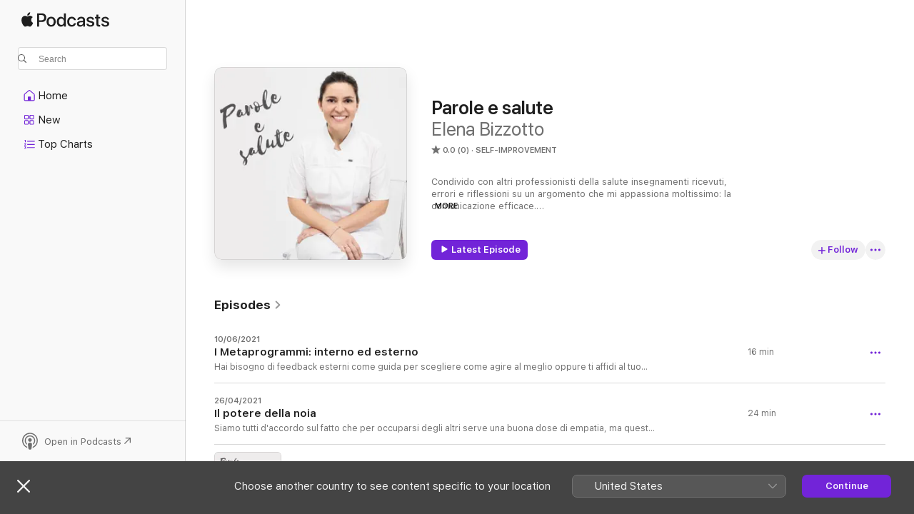

--- FILE ---
content_type: text/html
request_url: https://podcasts.apple.com/au/podcast/parole-e-salute/id1454715841
body_size: 23531
content:
<!DOCTYPE html>
<html dir="ltr" lang="en-AU">
    <head>
        <meta charset="utf-8" />
        <meta http-equiv="X-UA-Compatible" content="IE=edge" />
        <meta name="viewport" content="width=device-width,initial-scale=1" />
        <meta name="applicable-device" content="pc,mobile" />
        <meta name="referrer" content="strict-origin" />

        <link
            rel="apple-touch-icon"
            sizes="180x180"
            href="/assets/favicon/favicon-180.png"
        />
        <link
            rel="icon"
            type="image/png"
            sizes="32x32"
            href="/assets/favicon/favicon-32.png"
        />
        <link
            rel="icon"
            type="image/png"
            sizes="16x16"
            href="/assets/favicon/favicon-16.png"
        />
        <link
            rel="mask-icon"
            href="/assets/favicon/favicon.svg"
            color="#7e50df"
        />
        <link rel="manifest" href="/manifest.json" />

        <title>Parole e salute - Podcast - Apple Podcasts</title><!-- HEAD_svelte-1frznod_START --><link rel="preconnect" href="//www.apple.com/wss/fonts" crossorigin="anonymous"><link rel="stylesheet" as="style" href="//www.apple.com/wss/fonts?families=SF+Pro,v4%7CSF+Pro+Icons,v1&amp;display=swap" type="text/css" referrerpolicy="strict-origin-when-cross-origin"><!-- HEAD_svelte-1frznod_END --><!-- HEAD_svelte-eg3hvx_START -->    <meta name="description" content="Listen to Elena Bizzotto's Parole e salute podcast on Apple Podcasts.">  <link rel="canonical" href="https://podcasts.apple.com/au/podcast/parole-e-salute/id1454715841">   <link rel="alternate" type="application/json+oembed" href="https://podcasts.apple.com/api/oembed?url=https%3A%2F%2Fpodcasts.apple.com%2Fau%2Fpodcast%2Fparole-e-salute%2Fid1454715841" title="Parole e salute - Podcast - Apple Podcasts">  <meta name="al:ios:app_store_id" content="525463029"> <meta name="al:ios:app_name" content="Apple Podcasts"> <meta name="apple:content_id" content="1454715841"> <meta name="apple:title" content="Parole e salute"> <meta name="apple:description" content="Listen to Elena Bizzotto's Parole e salute podcast on Apple Podcasts.">   <meta property="og:title" content="Parole e salute"> <meta property="og:description" content="Self-Improvement Podcast · Condivido con altri professionisti della salute insegnamenti ricevuti, errori e riflessioni su un argomento che mi appassiona moltissimo: la comunicazione efficace.
La qualità del nostro lavoro dipend..."> <meta property="og:site_name" content="Apple Podcasts"> <meta property="og:url" content="https://podcasts.apple.com/au/podcast/parole-e-salute/id1454715841"> <meta property="og:image" content="https://is1-ssl.mzstatic.com/image/thumb/Podcasts125/v4/5f/5a/f2/5f5af26a-1e86-3183-aafe-f6e9f5363fbb/mza_7901710396590173933.jpg/1200x1200bf-60.jpg"> <meta property="og:image:secure_url" content="https://is1-ssl.mzstatic.com/image/thumb/Podcasts125/v4/5f/5a/f2/5f5af26a-1e86-3183-aafe-f6e9f5363fbb/mza_7901710396590173933.jpg/1200x1200bf-60.jpg"> <meta property="og:image:alt" content="Parole e salute"> <meta property="og:image:width" content="1200"> <meta property="og:image:height" content="1200"> <meta property="og:image:type" content="image/jpg"> <meta property="og:type" content="website"> <meta property="og:locale" content="en_AU">     <meta name="twitter:title" content="Parole e salute"> <meta name="twitter:description" content="Self-Improvement Podcast · Condivido con altri professionisti della salute insegnamenti ricevuti, errori e riflessioni su un argomento che mi appassiona moltissimo: la comunicazione efficace.
La qualità del nostro lavoro dipend..."> <meta name="twitter:site" content="@ApplePodcasts"> <meta name="twitter:image" content="https://is1-ssl.mzstatic.com/image/thumb/Podcasts125/v4/5f/5a/f2/5f5af26a-1e86-3183-aafe-f6e9f5363fbb/mza_7901710396590173933.jpg/1200x1200bf-60.jpg"> <meta name="twitter:image:alt" content="Parole e salute"> <meta name="twitter:card" content="summary">      <!-- HTML_TAG_START -->
                <script id=schema:show type="application/ld+json">
                    {"@context":"http://schema.org","@type":"CreativeWorkSeries","name":"Parole e salute","description":"Condivido con altri professionisti della salute insegnamenti ricevuti, errori e riflessioni su un argomento che mi appassiona moltissimo: la comunicazione efficace.\nLa qualità del nostro lavoro dipende dalla qualità delle relazioni che abbiamo con i nostri pazienti e con le persone con cui collaboriamo.","genre":["Self-Improvement","Podcasts","Education","Business","Careers"],"url":"https://podcasts.apple.com/au/podcast/parole-e-salute/id1454715841","offers":[{"@type":"Offer","category":"free","price":0}],"dateModified":"2021-06-10T20:25:00Z","thumbnailUrl":"https://is1-ssl.mzstatic.com/image/thumb/Podcasts125/v4/5f/5a/f2/5f5af26a-1e86-3183-aafe-f6e9f5363fbb/mza_7901710396590173933.jpg/1200x1200bf.webp","aggregateRating":{"@type":"AggregateRating","ratingValue":0,"reviewCount":0,"itemReviewed":{"@type":"CreativeWorkSeries","name":"Parole e salute","description":"Condivido con altri professionisti della salute insegnamenti ricevuti, errori e riflessioni su un argomento che mi appassiona moltissimo: la comunicazione efficace.\nLa qualità del nostro lavoro dipende dalla qualità delle relazioni che abbiamo con i nostri pazienti e con le persone con cui collaboriamo.","genre":["Self-Improvement","Podcasts","Education","Business","Careers"],"url":"https://podcasts.apple.com/au/podcast/parole-e-salute/id1454715841","offers":[{"@type":"Offer","category":"free","price":0}],"dateModified":"2021-06-10T20:25:00Z","thumbnailUrl":"https://is1-ssl.mzstatic.com/image/thumb/Podcasts125/v4/5f/5a/f2/5f5af26a-1e86-3183-aafe-f6e9f5363fbb/mza_7901710396590173933.jpg/1200x1200bf.webp"}},"workExample":[{"@type":"AudioObject","datePublished":"2021-06-10","description":"Hai bisogno di feedback esterni come guida per scegliere come agire al meglio oppure ti affidi al tuo giudizio?\nPer prendere delle decisioni e confermare delle scelte possiamo possiamo utilizzare il Metaprogramma \"Interno\" o \"Esterno\".\nLa differenza...","duration":"PT15M58S","genre":["Self-Improvement"],"name":"I Metaprogrammi: interno ed esterno","offers":[{"@type":"Offer","category":"free","price":0}],"requiresSubscription":"no","uploadDate":"2021-06-10","url":"https://podcasts.apple.com/au/podcast/i-metaprogrammi-interno-ed-esterno/id1454715841?i=1000524993649","thumbnailUrl":"https://is1-ssl.mzstatic.com/image/thumb/Podcasts125/v4/5f/5a/f2/5f5af26a-1e86-3183-aafe-f6e9f5363fbb/mza_7901710396590173933.jpg/1200x1200bf.webp"},{"@type":"AudioObject","datePublished":"2021-04-26","description":"Siamo tutti d'accordo sul fatto che per occuparsi degli altri serve una buona dose di empatia, ma questa va allenata così come tutte le skills che compongono l'Intelligenza Emotiva. \nPer farlo, dobbiamo partire dalle basi attraverso...","duration":"PT24M14S","genre":["Self-Improvement"],"name":"Il potere della noia","offers":[{"@type":"Offer","category":"free","price":0}],"requiresSubscription":"no","uploadDate":"2021-04-26","url":"https://podcasts.apple.com/au/podcast/il-potere-della-noia/id1454715841?i=1000518723008","thumbnailUrl":"https://is1-ssl.mzstatic.com/image/thumb/Podcasts125/v4/5f/5a/f2/5f5af26a-1e86-3183-aafe-f6e9f5363fbb/mza_7901710396590173933.jpg/1200x1200bf.webp"},{"@type":"AudioObject","datePublished":"2021-04-10","description":"Un tempo non era raro considerare un professionista del benessere che comunicava online e sui social o un perditempo o un professionista che sminuiva la professione e il suo ruolo.\nPoi è arrivata una pandemia mondiale ed è cambiato tutto. \nOggi...","duration":"PT1H6M16S","genre":["Self-Improvement"],"name":"Comunicare il proprio brand usando il digital in modo consapevole - con Giulio Gaudiano [diretta live]","offers":[{"@type":"Offer","category":"free","price":0}],"requiresSubscription":"no","uploadDate":"2021-04-10","url":"https://podcasts.apple.com/au/podcast/comunicare-il-proprio-brand-usando-il-digital-in/id1454715841?i=1000516559982","thumbnailUrl":"https://is1-ssl.mzstatic.com/image/thumb/Podcasts112/v4/10/7f/a4/107fa408-8a8d-9132-f5ac-de052011967f/mza_3177656018961640428.jpg/1200x1200bf.webp"},{"@type":"AudioObject","datePublished":"2021-03-23","description":"Se ami la comunicazione in tutte le sue sfaccettature, non puoi perderti questa puntata dove toccheremo un tema davvero interessante: la voce. \nDal suono al discorso, dalla lettura a voce alta al Public Speaking, passando per una maggiore conoscenza...","duration":"PT1H51M16S","genre":["Self-Improvement"],"name":"La voce e il suo potere - con Maria Grazia Tirasso, Francesco Nardi e Sandro Ghini [diretta live]","offers":[{"@type":"Offer","category":"free","price":0}],"requiresSubscription":"no","uploadDate":"2021-03-23","url":"https://podcasts.apple.com/au/podcast/la-voce-e-il-suo-potere-con-maria-grazia-tirasso/id1454715841?i=1000514100284","thumbnailUrl":"https://is1-ssl.mzstatic.com/image/thumb/Podcasts122/v4/c6/b8/19/c6b819a6-61e3-dc89-a5d9-4cf1b6c905e1/mza_17178043598215780221.jpg/1200x1200bf.webp"},{"@type":"AudioObject","datePublished":"2020-12-23","description":"La salute centrata sulla gestione delle emozioni, le emozioni nelle relazioni, le relazioni come cura, neuroplasticità. \nQuesto e molto altro insieme a Sebastiano Dato, un grande amico che si occupa di Coaching e Counseling e che in questo periodo sta.","duration":"PT2H9M22S","genre":["Self-Improvement"],"name":"Empatia: il nostro wifi umano - con Sebastiano Dato [diretta live]","offers":[{"@type":"Offer","category":"free","price":0}],"requiresSubscription":"no","uploadDate":"2020-12-23","url":"https://podcasts.apple.com/au/podcast/empatia-il-nostro-wifi-umano-con-sebastiano-dato/id1454715841?i=1000503274605","thumbnailUrl":"https://is1-ssl.mzstatic.com/image/thumb/Podcasts122/v4/71/66/59/716659b0-87ca-5edc-8330-7284bbce72d9/mza_9566561169415973783.jpg/1200x1200bf.webp"},{"@type":"AudioObject","datePublished":"2020-12-15","description":"Può il mondo del coaching aiutare i professionisti della salute e i pazienti ad acquisire strumenti utili per raggiungere obiettivi di benessere? Se sì, in che modo? \nNe ho parlato col mio collega, Igienista Dentale e coach professionista, Dott....","duration":"PT2H1M52S","genre":["Self-Improvement"],"name":"Mondo salute e mondo coaching - un connubio perfetto - col Dott. Matteo Castaldi [diretta live]","offers":[{"@type":"Offer","category":"free","price":0}],"requiresSubscription":"no","uploadDate":"2020-12-15","url":"https://podcasts.apple.com/au/podcast/mondo-salute-e-mondo-coaching-un-connubio-perfetto/id1454715841?i=1000502454491","thumbnailUrl":"https://is1-ssl.mzstatic.com/image/thumb/Podcasts122/v4/47/da/d2/47dad222-7829-8fb3-21b0-a149b2ebee8c/mza_8258967314283574346.jpg/1200x1200bf.webp"},{"@type":"AudioObject","datePublished":"2020-11-24","description":"Il formato video è sicuramente in grado di arrivare alle persone con una potenza evocativa e una capacità di coinvolgimento emotivo altissime. \nIo personalmente ci sto entrando solo ora e questo anche grazie a Giacomo Sisca, Videomaker con un...","duration":"PT1H20M43S","genre":["Self-Improvement"],"name":"Come usare bene il potere del video - con Giacomo Sisca - Vita da Videomaker [diretta live]","offers":[{"@type":"Offer","category":"free","price":0}],"requiresSubscription":"no","uploadDate":"2020-11-24","url":"https://podcasts.apple.com/au/podcast/come-usare-bene-il-potere-del-video-con-giacomo/id1454715841?i=1000500053201","thumbnailUrl":"https://is1-ssl.mzstatic.com/image/thumb/Podcasts126/v4/d0/48/50/d04850dd-1f2e-8974-55d7-742c780f76bf/mza_10566194215402481019.jpg/1200x1200bf.webp"},{"@type":"AudioObject","datePublished":"2020-11-17","description":"Raffaele Tovazzi, Filosofo Esecutivo ed esperto di comunicazione, PNL e manipolazione mediatica, ci porta alla scoperta dei primissimi strumenti insegnati ai corsi di Programmazione Neuro-Linguistica. \nCalibrazione, Rapport, Ricalco e Guida. \nCon...","duration":"PT2H2M","genre":["Self-Improvement"],"name":"PNL in azione: calibrazione, rapport, ricalco e guida - con Raffaele Tovazzi [diretta live]","offers":[{"@type":"Offer","category":"free","price":0}],"requiresSubscription":"no","uploadDate":"2020-11-17","url":"https://podcasts.apple.com/au/podcast/pnl-in-azione-calibrazione-rapport-ricalco-e-guida/id1454715841?i=1000498992310","thumbnailUrl":"https://is1-ssl.mzstatic.com/image/thumb/Podcasts112/v4/d2/ee/ab/d2eeab8d-8c0f-a5af-1ff5-31c1d2922bf4/mza_4468284387158693634.jpg/1200x1200bf.webp"},{"@type":"AudioObject","datePublished":"2020-11-14","description":"Qui il Metaprogramma \"Procedure\" e \"Opzioni\". \nPreferisci un percorso determinato, seguire le istruzioni e portare a termine le cose prima di iniziarne altre o ami la varietà e ti piace cambiare in corso d'opera? \nScopriamolo insieme in questa...","duration":"PT15M28S","genre":["Self-Improvement"],"name":"I Metaprogrammi: procedure e opzioni","offers":[{"@type":"Offer","category":"free","price":0}],"requiresSubscription":"no","uploadDate":"2020-11-14","url":"https://podcasts.apple.com/au/podcast/i-metaprogrammi-procedure-e-opzioni/id1454715841?i=1000498581860","thumbnailUrl":"https://is1-ssl.mzstatic.com/image/thumb/Podcasts125/v4/5f/5a/f2/5f5af26a-1e86-3183-aafe-f6e9f5363fbb/mza_7901710396590173933.jpg/1200x1200bf.webp"},{"@type":"AudioObject","datePublished":"2020-10-15","description":"Un'altra bella accoppiata. Generale versus specifico. \nAfferri le situazioni guardando al quadro più ampio o ami i minimi dettagli? \nScopriamolo insieme in questa puntata. \n\nTrovi qui la puntata anche con qualche esempio e un'indicazione molto...","duration":"PT13M24S","genre":["Self-Improvement"],"name":"I Metaprogrammi: generale e specifico","offers":[{"@type":"Offer","category":"free","price":0}],"requiresSubscription":"no","uploadDate":"2020-10-15","url":"https://podcasts.apple.com/au/podcast/i-metaprogrammi-generale-e-specifico/id1454715841?i=1000494827115","thumbnailUrl":"https://is1-ssl.mzstatic.com/image/thumb/Podcasts125/v4/5f/5a/f2/5f5af26a-1e86-3183-aafe-f6e9f5363fbb/mza_7901710396590173933.jpg/1200x1200bf.webp"},{"@type":"AudioObject","datePublished":"2020-10-02","description":"Ogni pensiero e ogni azione individuale è ispirata da una motivazione e guidata da un programma strategico (metaprogramma). \nComprendendo il programma strategico nostro e di chi ci circonda, possiamo cogliere le abitudini che ci condizionano. \nCapiamo.","duration":"PT23M17S","genre":["Self-Improvement"],"name":"I Metaprogrammi: via da e verso","offers":[{"@type":"Offer","category":"free","price":0}],"requiresSubscription":"no","uploadDate":"2020-10-02","url":"https://podcasts.apple.com/au/podcast/i-metaprogrammi-via-da-e-verso/id1454715841?i=1000493334524","thumbnailUrl":"https://is1-ssl.mzstatic.com/image/thumb/Podcasts125/v4/5f/5a/f2/5f5af26a-1e86-3183-aafe-f6e9f5363fbb/mza_7901710396590173933.jpg/1200x1200bf.webp"},{"@type":"AudioObject","datePublished":"2020-09-14","description":"Da un uso consapevole della grammatica italiana, passando attraverso la neurolinguistica, in questa puntata ti racconto una delle prime lezione imparate ai corsi di comunicazione. \nSempre attuale ed efficace da mettere in pratica. \n\nTrovi qui la...","duration":"PT17M23S","genre":["Self-Improvement"],"name":"Occhio alle congiunzioni!","offers":[{"@type":"Offer","category":"free","price":0}],"requiresSubscription":"no","uploadDate":"2020-09-14","url":"https://podcasts.apple.com/au/podcast/occhio-alle-congiunzioni/id1454715841?i=1000491229414","thumbnailUrl":"https://is1-ssl.mzstatic.com/image/thumb/Podcasts125/v4/5f/5a/f2/5f5af26a-1e86-3183-aafe-f6e9f5363fbb/mza_7901710396590173933.jpg/1200x1200bf.webp"},{"@type":"AudioObject","datePublished":"2020-08-10","description":"Non sempre li comprendiamo. A volte li giudichiamo. \nE non ci capacitiamo quando i pazienti non sembrano capire l’importanza di quello che gli diciamo, non fanno quello che farebbe bene per la loro salute o non acquistano quel prodotto che gli abbiamo","duration":"PT1H4M19S","genre":["Self-Improvement"],"name":"Neuromarketing per comprendere meglio i nostri pazienti – con Andrea Saletti","offers":[{"@type":"Offer","category":"free","price":0}],"requiresSubscription":"no","uploadDate":"2020-08-10","url":"https://podcasts.apple.com/au/podcast/neuromarketing-per-comprendere-meglio-i-nostri-pazienti/id1454715841?i=1000487651549","thumbnailUrl":"https://is1-ssl.mzstatic.com/image/thumb/Podcasts122/v4/20/eb/f3/20ebf3d4-2b4a-c715-4a61-43dae23627fd/mza_9969987250138243057.jpg/1200x1200bf.webp"},{"@type":"AudioObject","datePublished":"2020-07-11","description":"La teoria dei 3 cervelli (o teoria del cervello trino) è una teoria che ha ormai un po' di anni. Appare semplice, ma nella sua semplicità rimane ancora attuale. \nIl cervello antico (o rettile) e il cervello intermedio (o mammifero) si attivano quasi..","duration":"PT18M45S","genre":["Self-Improvement"],"name":"Ingaggia i 3 cervelli nel giusto ordine","offers":[{"@type":"Offer","category":"free","price":0}],"requiresSubscription":"no","uploadDate":"2020-07-11","url":"https://podcasts.apple.com/au/podcast/ingaggia-i-3-cervelli-nel-giusto-ordine/id1454715841?i=1000484233165","thumbnailUrl":"https://is1-ssl.mzstatic.com/image/thumb/Podcasts125/v4/5f/5a/f2/5f5af26a-1e86-3183-aafe-f6e9f5363fbb/mza_7901710396590173933.jpg/1200x1200bf.webp"},{"@type":"AudioObject","datePublished":"2020-06-22","description":"Il mio mentore digitale, la Dott.ssa Denise Calzolari, ci trasporta nel mondo del Personal Brand creato attraverso relazioni e contenuti offline e online. \nÈ una tappa fondamentale per chi si desidera trasformare, passando da essere \"solo\" un...","duration":"PT1H12M33S","genre":["Self-Improvement"],"name":"Web, contenuti, relazioni - con la Dott.ssa Denise Calzolari","offers":[{"@type":"Offer","category":"free","price":0}],"requiresSubscription":"no","uploadDate":"2020-06-22","url":"https://podcasts.apple.com/au/podcast/web-contenuti-relazioni-con-la-dott-ssa-denise-calzolari/id1454715841?i=1000479031874","thumbnailUrl":"https://is1-ssl.mzstatic.com/image/thumb/Podcasts112/v4/a7/73/75/a7737597-4a9e-b9b4-eecb-21b2121dec0b/mza_2881407363142970837.jpg/1200x1200bf.webp"}]}
                </script>
                <!-- HTML_TAG_END -->    <!-- HEAD_svelte-eg3hvx_END --><!-- HEAD_svelte-1p7jl_START --><!-- HEAD_svelte-1p7jl_END -->
      <script type="module" crossorigin src="/assets/index~2c50f96d46.js"></script>
      <link rel="stylesheet" href="/assets/index~965ccb6a44.css">
    </head>
    <body>
        <svg style="display: none" xmlns="http://www.w3.org/2000/svg">
            <symbol id="play-circle-fill" viewBox="0 0 60 60">
                <path
                    class="icon-circle-fill__circle"
                    fill="var(--iconCircleFillBG, transparent)"
                    d="M30 60c16.411 0 30-13.617 30-30C60 13.588 46.382 0 29.971 0 13.588 0 .001 13.588.001 30c0 16.383 13.617 30 30 30Z"
                />
                <path
                    fill="var(--iconFillArrow, var(--keyColor, black))"
                    d="M24.411 41.853c-1.41.853-3.028.177-3.028-1.294V19.47c0-1.44 1.735-2.058 3.028-1.294l17.265 10.235a1.89 1.89 0 0 1 0 3.265L24.411 41.853Z"
                />
            </symbol>
        </svg>
        <script defer src="/assets/focus-visible/focus-visible.min.js"></script>
        

        <script
            async
            src="/includes/js-cdn/musickit/v3/amp/musickit.js"
        ></script>
        <script
            type="module"
            async
            src="/includes/js-cdn/musickit/v3/components/musickit-components/musickit-components.esm.js"
        ></script>
        <script
            nomodule
            async
            src="/includes/js-cdn/musickit/v3/components/musickit-components/musickit-components.js"
        ></script>
        <div id="body-container">
              <div class="app-container svelte-ybg737" data-testid="app-container"> <div class="header svelte-1jb51s" data-testid="header"><nav data-testid="navigation" class="navigation svelte-13li0vp"><div class="navigation__header svelte-13li0vp"><div data-testid="logo" class="logo svelte-1gk6pig"> <a aria-label="Apple Podcasts" role="img" href="https://podcasts.apple.com/au/new" class="svelte-1gk6pig"><svg height="12" viewBox="0 0 67 12" width="67" class="podcasts-logo" aria-hidden="true"><path d="M45.646 3.547c1.748 0 2.903.96 2.903 2.409v5.048h-1.44V9.793h-.036c-.424.819-1.35 1.337-2.31 1.337-1.435 0-2.437-.896-2.437-2.22 0-1.288.982-2.065 2.722-2.17l2.005-.112v-.56c0-.82-.536-1.282-1.448-1.282-.836 0-1.42.4-1.539 1.037H42.66c.042-1.33 1.274-2.276 2.986-2.276zm-22.971 0c2.123 0 3.474 1.456 3.474 3.774 0 2.325-1.344 3.774-3.474 3.774s-3.474-1.45-3.474-3.774c0-2.318 1.358-3.774 3.474-3.774zm15.689 0c1.88 0 3.05 1.19 3.174 2.626h-1.434c-.132-.778-.737-1.359-1.726-1.359-1.156 0-1.922.974-1.922 2.507 0 1.568.773 2.514 1.936 2.514.933 0 1.545-.47 1.712-1.324h1.448c-.167 1.548-1.399 2.584-3.174 2.584-2.089 0-3.453-1.435-3.453-3.774 0-2.29 1.364-3.774 3.439-3.774zm14.263.007c1.622 0 2.785.903 2.82 2.206h-1.414c-.062-.652-.612-1.05-1.448-1.05-.814 0-1.357.377-1.357.952 0 .44.362.735 1.12.924l1.233.287c1.476.357 2.033.903 2.033 1.981 0 1.33-1.254 2.241-3.043 2.241-1.726 0-2.889-.89-3-2.234h1.49c.104.708.668 1.086 1.58 1.086.898 0 1.462-.371 1.462-.96 0-.455-.279-.7-1.044-.896L51.75 7.77c-1.323-.322-1.991-1.001-1.991-2.024 0-1.302 1.163-2.191 2.868-2.191zm11.396 0c1.622 0 2.784.903 2.82 2.206h-1.414c-.063-.652-.613-1.05-1.448-1.05-.815 0-1.358.377-1.358.952 0 .44.362.735 1.121.924l1.232.287C66.452 7.23 67 7.776 67 8.854c0 1.33-1.244 2.241-3.033 2.241-1.726 0-2.889-.89-3-2.234h1.49c.104.708.668 1.086 1.58 1.086.898 0 1.461-.371 1.461-.96 0-.455-.278-.7-1.044-.896l-1.308-.322c-1.323-.322-1.992-1.001-1.992-2.024 0-1.302 1.163-2.191 2.869-2.191zM6.368 2.776l.221.001c.348.028 1.352.135 1.994 1.091-.053.04-1.19.7-1.177 2.088.013 1.656 1.445 2.209 1.458 2.222-.013.041-.227.782-.749 1.55-.455.673-.924 1.333-1.673 1.346-.723.014-.964-.43-1.793-.43-.83 0-1.098.417-1.78.444-.723.027-1.272-.715-1.727-1.388C.205 8.34-.504 5.862.46 4.191c.468-.835 1.325-1.36 2.248-1.373.71-.013 1.365.471 1.793.471.429 0 1.191-.565 2.088-.512zM33.884.9v10.104h-1.462V9.751h-.028c-.432.84-1.267 1.33-2.332 1.33-1.83 0-3.077-1.484-3.077-3.76s1.246-3.76 3.063-3.76c1.051 0 1.88.49 2.297 1.302h.028V.9zm24.849.995v1.743h1.392v1.197h-1.392v4.061c0 .63.279.925.891.925.153 0 .397-.021.494-.035v1.19c-.167.042-.5.07-.835.07-1.483 0-2.06-.56-2.06-1.989V4.835h-1.066V3.638h1.065V1.895zM15.665.9c1.949 0 3.306 1.352 3.306 3.32 0 1.974-1.385 3.332-3.355 3.332h-2.158v3.452h-1.56V.9zm31.388 6.778-1.803.112c-.898.056-1.406.448-1.406 1.078 0 .645.529 1.065 1.336 1.065 1.051 0 1.873-.729 1.873-1.688zM22.675 4.793c-1.218 0-1.942.946-1.942 2.528 0 1.596.724 2.528 1.942 2.528s1.942-.932 1.942-2.528c0-1.59-.724-2.528-1.942-2.528zm7.784.056c-1.17 0-1.935.974-1.935 2.472 0 1.512.765 2.479 1.935 2.479 1.155 0 1.928-.98 1.928-2.479 0-1.484-.773-2.472-1.928-2.472zM15.254 2.224h-1.796v4.012h1.789c1.357 0 2.13-.735 2.13-2.01 0-1.274-.773-2.002-2.123-2.002zM6.596.13c.067.649-.188 1.283-.563 1.756-.39.46-1.007.824-1.624.77-.08-.621.228-1.283.577-1.688.389-.473 1.06-.81 1.61-.838z"></path></svg></a> </div> <div class="search-input-wrapper svelte-1gxcl7k" data-testid="search-input"><div data-testid="amp-search-input" aria-controls="search-suggestions" aria-expanded="false" aria-haspopup="listbox" aria-owns="search-suggestions" class="search-input-container svelte-rg26q6" tabindex="-1" role=""><div class="flex-container svelte-rg26q6"><form id="search-input-form" class="svelte-rg26q6"><svg height="16" width="16" viewBox="0 0 16 16" class="search-svg" aria-hidden="true"><path d="M11.87 10.835c.018.015.035.03.051.047l3.864 3.863a.735.735 0 1 1-1.04 1.04l-3.863-3.864a.744.744 0 0 1-.047-.051 6.667 6.667 0 1 1 1.035-1.035zM6.667 12a5.333 5.333 0 1 0 0-10.667 5.333 5.333 0 0 0 0 10.667z"></path></svg> <input value="" aria-autocomplete="list" aria-multiline="false" aria-controls="search-suggestions" placeholder="Search" spellcheck="false" autocomplete="off" autocorrect="off" autocapitalize="off" type="text" inputmode="search" class="search-input__text-field svelte-rg26q6" data-testid="search-input__text-field"></form> </div> <div data-testid="search-scope-bar"></div>   </div> </div></div> <div data-testid="navigation-content" class="navigation__content svelte-13li0vp" id="navigation" aria-hidden="false"><div class="navigation__scrollable-container svelte-13li0vp"><div data-testid="navigation-items-primary" class="navigation-items navigation-items--primary svelte-ng61m8"> <ul class="navigation-items__list svelte-ng61m8">  <li class="navigation-item navigation-item__home svelte-1a5yt87" aria-selected="false" data-testid="navigation-item"> <a href="https://podcasts.apple.com/au/home" class="navigation-item__link svelte-1a5yt87" role="button" data-testid="home" aria-pressed="false"><div class="navigation-item__content svelte-zhx7t9"> <span class="navigation-item__icon svelte-zhx7t9"> <svg xmlns="http://www.w3.org/2000/svg" width="24" height="24" viewBox="0 0 24 24" aria-hidden="true"><path d="M6.392 19.41H17.84c1.172 0 1.831-.674 1.831-1.787v-6.731c0-.689-.205-1.18-.732-1.612l-5.794-4.863c-.322-.271-.651-.403-1.025-.403-.374 0-.703.132-1.025.403L5.3 9.28c-.527.432-.732.923-.732 1.612v6.73c0 1.114.659 1.788 1.823 1.788Zm0-1.106c-.402 0-.717-.293-.717-.681v-6.731c0-.352.088-.564.337-.77l5.793-4.855c.11-.088.227-.147.315-.147s.205.059.315.147l5.793 4.856c.242.205.337.417.337.769v6.73c0 .389-.315.682-.725.682h-3.596v-4.431c0-.337-.22-.557-.557-.557H10.56c-.337 0-.564.22-.564.557v4.43H6.392Z"></path></svg> </span> <span class="navigation-item__label svelte-zhx7t9"> Home </span> </div></a>  </li>  <li class="navigation-item navigation-item__new svelte-1a5yt87" aria-selected="false" data-testid="navigation-item"> <a href="https://podcasts.apple.com/au/new" class="navigation-item__link svelte-1a5yt87" role="button" data-testid="new" aria-pressed="false"><div class="navigation-item__content svelte-zhx7t9"> <span class="navigation-item__icon svelte-zhx7t9"> <svg xmlns="http://www.w3.org/2000/svg" width="24" height="24" viewBox="0 0 24 24" aria-hidden="true"><path d="M9.739 11.138c.93 0 1.399-.47 1.399-1.436V6.428c0-.967-.47-1.428-1.4-1.428h-3.34C5.469 5 5 5.461 5 6.428v3.274c0 .967.469 1.436 1.399 1.436h3.34Zm7.346 0c.93 0 1.399-.47 1.399-1.436V6.428c0-.967-.469-1.428-1.399-1.428h-3.333c-.937 0-1.406.461-1.406 1.428v3.274c0 .967.469 1.436 1.406 1.436h3.333Zm-7.368-1.033H6.414c-.257 0-.381-.132-.381-.403V6.428c0-.263.124-.395.38-.395h3.304c.256 0 .388.132.388.395v3.274c0 .271-.132.403-.388.403Zm7.353 0h-3.303c-.264 0-.388-.132-.388-.403V6.428c0-.263.124-.395.388-.395h3.303c.257 0 .381.132.381.395v3.274c0 .271-.124.403-.38.403Zm-7.33 8.379c.93 0 1.399-.462 1.399-1.428v-3.282c0-.96-.47-1.428-1.4-1.428h-3.34c-.93 0-1.398.469-1.398 1.428v3.282c0 .966.469 1.428 1.399 1.428h3.34Zm7.346 0c.93 0 1.399-.462 1.399-1.428v-3.282c0-.96-.469-1.428-1.399-1.428h-3.333c-.937 0-1.406.469-1.406 1.428v3.282c0 .966.469 1.428 1.406 1.428h3.333ZM9.717 17.45H6.414c-.257 0-.381-.132-.381-.395v-3.274c0-.271.124-.403.38-.403h3.304c.256 0 .388.132.388.403v3.274c0 .263-.132.395-.388.395Zm7.353 0h-3.303c-.264 0-.388-.132-.388-.395v-3.274c0-.271.124-.403.388-.403h3.303c.257 0 .381.132.381.403v3.274c0 .263-.124.395-.38.395Z"></path></svg> </span> <span class="navigation-item__label svelte-zhx7t9"> New </span> </div></a>  </li>  <li class="navigation-item navigation-item__charts svelte-1a5yt87" aria-selected="false" data-testid="navigation-item"> <a href="https://podcasts.apple.com/au/charts" class="navigation-item__link svelte-1a5yt87" role="button" data-testid="charts" aria-pressed="false"><div class="navigation-item__content svelte-zhx7t9"> <span class="navigation-item__icon svelte-zhx7t9"> <svg xmlns="http://www.w3.org/2000/svg" width="24" height="24" viewBox="0 0 24 24" aria-hidden="true"><path d="M6.597 9.362c.278 0 .476-.161.476-.49V6.504c0-.307-.22-.505-.542-.505-.257 0-.418.088-.6.212l-.52.36c-.147.102-.228.197-.228.35 0 .191.147.323.315.323.095 0 .14-.015.264-.102l.337-.227h.014V8.87c0 .33.19.49.484.49Zm12.568-.886c.33 0 .593-.257.593-.586a.586.586 0 0 0-.593-.594h-9.66a.586.586 0 0 0-.594.594c0 .33.264.586.593.586h9.661ZM7.3 13.778c.198 0 .351-.139.351-.344 0-.22-.146-.359-.351-.359H6.252v-.022l.601-.483c.498-.41.696-.645.696-1.077 0-.586-.49-.981-1.282-.981-.703 0-1.208.366-1.208.835 0 .234.153.359.402.359.169 0 .279-.052.381-.22.103-.176.235-.271.44-.271.212 0 .366.139.366.344 0 .176-.088.33-.469.63l-.96.791a.493.493 0 0 0-.204.41c0 .227.16.388.402.388H7.3Zm11.865-.871a.59.59 0 1 0 0-1.18h-9.66a.59.59 0 1 0 0 1.18h9.66ZM6.282 18.34c.871 0 1.384-.388 1.384-1.003 0-.403-.278-.681-.784-.725v-.022c.367-.066.66-.315.66-.74 0-.557-.542-.864-1.268-.864-.57 0-1.193.27-1.193.754 0 .205.146.352.373.352.161 0 .234-.066.337-.176.168-.183.3-.242.483-.242.227 0 .396.11.396.33 0 .205-.176.308-.476.308h-.08c-.206 0-.338.102-.338.314 0 .198.125.315.337.315h.095c.33 0 .506.11.506.337 0 .198-.183.345-.432.345-.257 0-.44-.147-.579-.286-.088-.08-.161-.14-.3-.14-.235 0-.403.14-.403.367 0 .505.688.776 1.282.776Zm12.883-1.01c.33 0 .593-.257.593-.586a.586.586 0 0 0-.593-.594h-9.66a.586.586 0 0 0-.594.594c0 .33.264.586.593.586h9.661Z"></path></svg> </span> <span class="navigation-item__label svelte-zhx7t9"> Top Charts </span> </div></a>  </li>  <li class="navigation-item navigation-item__search svelte-1a5yt87" aria-selected="false" data-testid="navigation-item"> <a href="https://podcasts.apple.com/au/search" class="navigation-item__link svelte-1a5yt87" role="button" data-testid="search" aria-pressed="false"><div class="navigation-item__content svelte-zhx7t9"> <span class="navigation-item__icon svelte-zhx7t9"> <svg height="24" viewBox="0 0 24 24" width="24" aria-hidden="true"><path d="M17.979 18.553c.476 0 .813-.366.813-.835a.807.807 0 0 0-.235-.586l-3.45-3.457a5.61 5.61 0 0 0 1.158-3.413c0-3.098-2.535-5.633-5.633-5.633C7.542 4.63 5 7.156 5 10.262c0 3.098 2.534 5.632 5.632 5.632a5.614 5.614 0 0 0 3.274-1.055l3.472 3.472a.835.835 0 0 0 .6.242zm-7.347-3.875c-2.417 0-4.416-2-4.416-4.416 0-2.417 2-4.417 4.416-4.417 2.417 0 4.417 2 4.417 4.417s-2 4.416-4.417 4.416z" fill-opacity=".95"></path></svg> </span> <span class="navigation-item__label svelte-zhx7t9"> Search </span> </div></a>  </li></ul> </div>   </div> <div class="navigation__native-cta"><div slot="native-cta"></div></div></div> </nav> </div>  <div id="scrollable-page" class="scrollable-page svelte-ofwq8g" data-testid="main-section" aria-hidden="false"> <div class="player-bar svelte-dsbdte" data-testid="player-bar" aria-label="Media Controls" aria-hidden="false">   </div> <main data-testid="main" class="svelte-n0itnb"><div class="content-container svelte-n0itnb" data-testid="content-container">    <div class="page-container svelte-1vsyrnf">    <div class="section section--showHeaderRegular svelte-1cj8vg9 without-bottom-spacing" data-testid="section-container" aria-label="Featured" aria-hidden="false"> <div class="shelf-content" data-testid="shelf-content"> <div class="container-detail-header svelte-rknnd2" data-testid="container-detail-header"><div class="show-artwork svelte-123qhuj" slot="artwork" style="--background-color:#edebec; --joe-color:#edebec;"><div data-testid="artwork-component" class="artwork-component artwork-component--aspect-ratio artwork-component--orientation-square svelte-g1i36u container-style   artwork-component--fullwidth    artwork-component--has-borders" style="
            --artwork-bg-color: #edebec;
            --aspect-ratio: 1;
            --placeholder-bg-color: #edebec;
       ">   <picture class="svelte-g1i36u"><source sizes=" (max-width:999px) 270px,(min-width:1000px) and (max-width:1319px) 300px,(min-width:1320px) and (max-width:1679px) 300px,300px" srcset="https://is1-ssl.mzstatic.com/image/thumb/Podcasts125/v4/5f/5a/f2/5f5af26a-1e86-3183-aafe-f6e9f5363fbb/mza_7901710396590173933.jpg/270x270bb.webp 270w,https://is1-ssl.mzstatic.com/image/thumb/Podcasts125/v4/5f/5a/f2/5f5af26a-1e86-3183-aafe-f6e9f5363fbb/mza_7901710396590173933.jpg/300x300bb.webp 300w,https://is1-ssl.mzstatic.com/image/thumb/Podcasts125/v4/5f/5a/f2/5f5af26a-1e86-3183-aafe-f6e9f5363fbb/mza_7901710396590173933.jpg/540x540bb.webp 540w,https://is1-ssl.mzstatic.com/image/thumb/Podcasts125/v4/5f/5a/f2/5f5af26a-1e86-3183-aafe-f6e9f5363fbb/mza_7901710396590173933.jpg/600x600bb.webp 600w" type="image/webp"> <source sizes=" (max-width:999px) 270px,(min-width:1000px) and (max-width:1319px) 300px,(min-width:1320px) and (max-width:1679px) 300px,300px" srcset="https://is1-ssl.mzstatic.com/image/thumb/Podcasts125/v4/5f/5a/f2/5f5af26a-1e86-3183-aafe-f6e9f5363fbb/mza_7901710396590173933.jpg/270x270bb-60.jpg 270w,https://is1-ssl.mzstatic.com/image/thumb/Podcasts125/v4/5f/5a/f2/5f5af26a-1e86-3183-aafe-f6e9f5363fbb/mza_7901710396590173933.jpg/300x300bb-60.jpg 300w,https://is1-ssl.mzstatic.com/image/thumb/Podcasts125/v4/5f/5a/f2/5f5af26a-1e86-3183-aafe-f6e9f5363fbb/mza_7901710396590173933.jpg/540x540bb-60.jpg 540w,https://is1-ssl.mzstatic.com/image/thumb/Podcasts125/v4/5f/5a/f2/5f5af26a-1e86-3183-aafe-f6e9f5363fbb/mza_7901710396590173933.jpg/600x600bb-60.jpg 600w" type="image/jpeg"> <img alt="" class="artwork-component__contents artwork-component__image svelte-g1i36u" src="/assets/artwork/1x1.gif" role="presentation" decoding="async" width="300" height="300" fetchpriority="auto" style="opacity: 1;"></picture> </div> </div> <div class="headings svelte-rknnd2"> <h1 class="headings__title svelte-rknnd2" data-testid="non-editable-product-title"><span dir="auto">Parole e salute</span></h1> <div class="headings__subtitles svelte-rknnd2" data-testid="product-subtitles"><span class="provider svelte-123qhuj">Elena Bizzotto</span></div>  <div class="headings__metadata-bottom svelte-rknnd2"><ul class="metadata svelte-123qhuj"><li aria-label="0.0 out of 5, 0 ratings" class="svelte-123qhuj"><span class="star svelte-123qhuj" aria-hidden="true"><svg class="icon" viewBox="0 0 64 64" title=""><path d="M13.559 60.051c1.102.86 2.5.565 4.166-.645l14.218-10.455L46.19 59.406c1.666 1.21 3.037 1.505 4.166.645 1.102-.833 1.344-2.204.672-4.166l-5.618-16.718 14.353-10.32c1.666-1.183 2.338-2.42 1.908-3.764-.43-1.29-1.693-1.935-3.763-1.908l-17.605.108-5.348-16.8C34.308 4.496 33.34 3.5 31.944 3.5c-1.372 0-2.34.995-2.984 2.984L23.61 23.283l-17.605-.108c-2.07-.027-3.333.618-3.763 1.908-.457 1.344.242 2.58 1.909 3.763l14.352 10.321-5.617 16.718c-.672 1.962-.43 3.333.672 4.166Z"></path></svg></span> 0.0 (0) </li><li class="svelte-123qhuj">SELF-IMPROVEMENT</li></ul> </div></div> <div class="description svelte-rknnd2" data-testid="description">  <div class="truncate-wrapper svelte-1ji3yu5"><p data-testid="truncate-text" dir="auto" class="content svelte-1ji3yu5" style="--lines: 3; --line-height: var(--lineHeight, 16); --link-length: 4;"><!-- HTML_TAG_START -->Condivido con altri professionisti della salute insegnamenti ricevuti, errori e riflessioni su un argomento che mi appassiona moltissimo: la comunicazione efficace.
La qualità del nostro lavoro dipende dalla qualità delle relazioni che abbiamo con i nostri pazienti e con le persone con cui collaboriamo.<!-- HTML_TAG_END --></p> </div> </div> <div class="primary-actions svelte-rknnd2"><div class="primary-actions__button primary-actions__button--play svelte-rknnd2"><div class="button-action svelte-1dchn99 primary" data-testid="button-action"> <div class="button svelte-5myedz primary" data-testid="button-base-wrapper"><button data-testid="button-base" type="button"  class="svelte-5myedz"> <span data-testid="button-icon-play" class="icon svelte-1dchn99"><svg height="16" viewBox="0 0 16 16" width="16"><path d="m4.4 15.14 10.386-6.096c.842-.459.794-1.64 0-2.097L4.401.85c-.87-.53-2-.12-2 .82v12.625c0 .966 1.06 1.4 2 .844z"></path></svg></span>  Latest Episode  </button> </div> </div> </div> <div class="primary-actions__button primary-actions__button--shuffle svelte-rknnd2"> </div></div> <div class="secondary-actions svelte-rknnd2"><div slot="secondary-actions"><div class="cloud-buttons svelte-1vilthy" data-testid="cloud-buttons"><div class="cloud-buttons__save svelte-1vilthy"><div class="follow-button svelte-1mgiikm" data-testid="follow-button"><div class="follow-button__background svelte-1mgiikm" data-svelte-h="svelte-16r4sto"><div class="follow-button__background-fill svelte-1mgiikm"></div></div> <div class="follow-button__button-wrapper svelte-1mgiikm"><div data-testid="button-unfollow" class="follow-button__button follow-button__button--unfollow svelte-1mgiikm"><div class="button svelte-5myedz      pill" data-testid="button-base-wrapper"><button data-testid="button-base" aria-label="Unfollow Show" type="button" disabled class="svelte-5myedz"> <svg height="16" viewBox="0 0 16 16" width="16"><path d="M6.233 14.929a.896.896 0 0 0 .79-.438l7.382-11.625c.14-.226.196-.398.196-.578 0-.43-.282-.71-.711-.71-.313 0-.485.1-.672.398l-7.016 11.18-3.64-4.766c-.196-.274-.391-.383-.672-.383-.446 0-.75.304-.75.734 0 .18.078.383.226.57l4.055 5.165c.234.304.476.453.812.453Z"></path></svg> </button> </div></div> <div class="follow-button__button follow-button__button--follow svelte-1mgiikm"><button aria-label="Follow Show" data-testid="button-follow"  class="svelte-1mgiikm"><div class="button__content svelte-1mgiikm"><div class="button__content-group svelte-1mgiikm"><div class="button__icon svelte-1mgiikm" aria-hidden="true"><svg width="10" height="10" viewBox="0 0 10 10" xmlns="http://www.w3.org/2000/svg" fill-rule="evenodd" clip-rule="evenodd" stroke-linejoin="round" stroke-miterlimit="2" class="add-to-library__glyph add-to-library__glyph-add" aria-hidden="true"><path d="M.784 5.784h3.432v3.432c0 .43.354.784.784.784.43 0 .784-.354.784-.784V5.784h3.432a.784.784 0 1 0 0-1.568H5.784V.784A.788.788 0 0 0 5 0a.788.788 0 0 0-.784.784v3.432H.784a.784.784 0 1 0 0 1.568z" fill-rule="nonzero"></path></svg></div> <div class="button__text">Follow</div></div></div></button></div></div> </div></div> <amp-contextual-menu-button config="[object Object]" class="svelte-dj0bcp"> <span aria-label="MORE" class="more-button svelte-dj0bcp more-button--platter" data-testid="more-button" slot="trigger-content"><svg width="28" height="28" viewBox="0 0 28 28" class="glyph" xmlns="http://www.w3.org/2000/svg"><circle fill="var(--iconCircleFill, transparent)" cx="14" cy="14" r="14"></circle><path fill="var(--iconEllipsisFill, white)" d="M10.105 14c0-.87-.687-1.55-1.564-1.55-.862 0-1.557.695-1.557 1.55 0 .848.695 1.55 1.557 1.55.855 0 1.564-.702 1.564-1.55zm5.437 0c0-.87-.68-1.55-1.542-1.55A1.55 1.55 0 0012.45 14c0 .848.695 1.55 1.55 1.55.848 0 1.542-.702 1.542-1.55zm5.474 0c0-.87-.687-1.55-1.557-1.55-.87 0-1.564.695-1.564 1.55 0 .848.694 1.55 1.564 1.55.848 0 1.557-.702 1.557-1.55z"></path></svg></span> </amp-contextual-menu-button> </div></div></div></div> </div></div> <div class="section section--episode svelte-1cj8vg9" data-testid="section-container" aria-label="Episodes" aria-hidden="false"><div class="header svelte-fr9z27">  <div class="header-title-wrapper svelte-fr9z27">    <h2 class="title svelte-fr9z27 title-link" data-testid="header-title"><button type="button" class="title__button svelte-fr9z27" role="link" tabindex="0"><span class="dir-wrapper" dir="auto">Episodes</span> <svg class="chevron" xmlns="http://www.w3.org/2000/svg" viewBox="0 0 64 64" aria-hidden="true"><path d="M19.817 61.863c1.48 0 2.672-.515 3.702-1.546l24.243-23.63c1.352-1.385 1.996-2.737 2.028-4.443 0-1.674-.644-3.09-2.028-4.443L23.519 4.138c-1.03-.998-2.253-1.513-3.702-1.513-2.994 0-5.409 2.382-5.409 5.344 0 1.481.612 2.833 1.739 3.96l20.99 20.347-20.99 20.283c-1.127 1.126-1.739 2.478-1.739 3.96 0 2.93 2.415 5.344 5.409 5.344Z"></path></svg></button></h2> </div> <div slot="buttons" class="section-header-buttons svelte-1cj8vg9"></div> </div> <div class="shelf-content" data-testid="shelf-content"><ol data-testid="episodes-list" class="svelte-834w84"><li class="svelte-834w84"><div class="episode svelte-1pja8da"> <a data-testid="click-action" href="https://podcasts.apple.com/au/podcast/i-metaprogrammi-interno-ed-esterno/id1454715841?i=1000524993649" class="link-action svelte-1c9ml6j"> <div data-testid="episode-wrapper" class="episode-wrapper svelte-1pja8da uses-wide-layout"> <div class="episode-details-container svelte-1pja8da"><section class="episode-details-container svelte-18s13vx episode-details-container--wide-layout" data-testid="episode-content"><div class="episode-details svelte-18s13vx"><div class="episode-details__eyebrow svelte-18s13vx"> <p class="episode-details__published-date svelte-18s13vx" data-testid="episode-details__published-date">10/06/2021</p> </div> <div class="episode-details__title svelte-18s13vx"> <h3 class="episode-details__title-wrapper svelte-18s13vx" dir="auto"> <div class="multiline-clamp svelte-1a7gcr6 multiline-clamp--overflow" style="--mc-lineClamp: var(--defaultClampOverride, 3);" role="text"> <span class="multiline-clamp__text svelte-1a7gcr6"><span class="episode-details__title-text" data-testid="episode-lockup-title">I Metaprogrammi: interno ed esterno</span></span> </div></h3> </div> <div class="episode-details__summary svelte-18s13vx" data-testid="episode-content__summary"><p dir="auto"> <div class="multiline-clamp svelte-1a7gcr6 multiline-clamp--overflow" style="--mc-lineClamp: var(--defaultClampOverride, 1);" role="text"> <span class="multiline-clamp__text svelte-1a7gcr6"><!-- HTML_TAG_START -->Hai bisogno di feedback esterni come guida per scegliere come agire al meglio oppure ti affidi al tuo giudizio? Per prendere delle decisioni e confermare delle scelte possiamo possiamo utilizzare il Metaprogramma "Interno" o "Esterno". La differenza tra i 2 diversi approcci verte su dove viene posto il controllo: all'interno dell'individuo oppure rimesso a fonti esterne. In questa puntata ti racconto le caratteristiche di questi due approcci e come comunicare in maniera efficace a ciascuno di loro. Ti racconto anche un errore di giudizio, un equivoco in cui si può cadere avendo a che fare con questo Metaprogramma. Trovi l'articolo con l'episodio qui: https://www.paroleesalute.it/i-metaprogrammi-interno-ed-esterno/ Entra a casa mia, puoi trovare qualcosa di interessante e puoi iscriverti alla mia SMILELetter: https://www.paroleesalute.it/  Qui la sezione dedicata alle Risorse gratuite: https://www.paroleesalute.it/risorse-utili/  e se vuoi creare una firma professionale per email gratis vai qui 👉🏻 https://www.paroleesalute.it/come-creare-gratis-una-firma-professionale-per-le-tue-email/<!-- HTML_TAG_END --></span> </div></p></div> <div class="episode-details__meta svelte-18s13vx"><div class="play-button-wrapper play-button-wrapper--meta svelte-mm28iu">  <div class="interactive-play-button svelte-1mtc38i" data-testid="interactive-play-button"><button aria-label="Play" class="play-button svelte-19j07e7 play-button--platter    is-stand-alone" data-testid="play-button"><svg aria-hidden="true" class="icon play-svg" data-testid="play-icon" iconState="play"><use href="#play-circle-fill"></use></svg> </button> </div></div></div></div> </section> <section class="sub-container svelte-mm28iu lockup-has-artwork uses-wide-layout"><div class="episode-block svelte-mm28iu"><div class="play-button-wrapper play-button-wrapper--duration svelte-mm28iu">  <div class="interactive-play-button svelte-1mtc38i" data-testid="interactive-play-button"><button aria-label="Play" class="play-button svelte-19j07e7 play-button--platter    is-stand-alone" data-testid="play-button"><svg aria-hidden="true" class="icon play-svg" data-testid="play-icon" iconState="play"><use href="#play-circle-fill"></use></svg> </button> </div></div> <div class="episode-duration-container svelte-mm28iu"><div class="duration svelte-rzxh9h   duration--alt" data-testid="episode-duration"><div class="progress-bar svelte-rzxh9h"></div> <div class="progress-time svelte-rzxh9h">16 min</div> </div></div> <div class="cloud-buttons-wrapper svelte-mm28iu"><div class="cloud-buttons svelte-1vilthy" data-testid="cloud-buttons"><div class="cloud-buttons__save svelte-1vilthy"><div slot="override-save-button" class="cloud-buttons__save svelte-mm28iu"></div></div> <amp-contextual-menu-button config="[object Object]" class="svelte-dj0bcp"> <span aria-label="MORE" class="more-button svelte-dj0bcp  more-button--non-platter" data-testid="more-button" slot="trigger-content"><svg width="28" height="28" viewBox="0 0 28 28" class="glyph" xmlns="http://www.w3.org/2000/svg"><circle fill="var(--iconCircleFill, transparent)" cx="14" cy="14" r="14"></circle><path fill="var(--iconEllipsisFill, white)" d="M10.105 14c0-.87-.687-1.55-1.564-1.55-.862 0-1.557.695-1.557 1.55 0 .848.695 1.55 1.557 1.55.855 0 1.564-.702 1.564-1.55zm5.437 0c0-.87-.68-1.55-1.542-1.55A1.55 1.55 0 0012.45 14c0 .848.695 1.55 1.55 1.55.848 0 1.542-.702 1.542-1.55zm5.474 0c0-.87-.687-1.55-1.557-1.55-.87 0-1.564.695-1.564 1.55 0 .848.694 1.55 1.564 1.55.848 0 1.557-.702 1.557-1.55z"></path></svg></span> </amp-contextual-menu-button> </div></div></div></section></div></div></a> </div> </li><li class="svelte-834w84"><div class="episode svelte-1pja8da"> <a data-testid="click-action" href="https://podcasts.apple.com/au/podcast/il-potere-della-noia/id1454715841?i=1000518723008" class="link-action svelte-1c9ml6j"> <div data-testid="episode-wrapper" class="episode-wrapper svelte-1pja8da uses-wide-layout"> <div class="episode-details-container svelte-1pja8da"><section class="episode-details-container svelte-18s13vx episode-details-container--wide-layout" data-testid="episode-content"><div class="episode-details svelte-18s13vx"><div class="episode-details__eyebrow svelte-18s13vx"> <p class="episode-details__published-date svelte-18s13vx" data-testid="episode-details__published-date">26/04/2021</p> </div> <div class="episode-details__title svelte-18s13vx"> <h3 class="episode-details__title-wrapper svelte-18s13vx" dir="auto"> <div class="multiline-clamp svelte-1a7gcr6 multiline-clamp--overflow" style="--mc-lineClamp: var(--defaultClampOverride, 3);" role="text"> <span class="multiline-clamp__text svelte-1a7gcr6"><span class="episode-details__title-text" data-testid="episode-lockup-title">Il potere della noia</span></span> </div></h3> </div> <div class="episode-details__summary svelte-18s13vx" data-testid="episode-content__summary"><p dir="auto"> <div class="multiline-clamp svelte-1a7gcr6 multiline-clamp--overflow" style="--mc-lineClamp: var(--defaultClampOverride, 1);" role="text"> <span class="multiline-clamp__text svelte-1a7gcr6"><!-- HTML_TAG_START -->Siamo tutti d'accordo sul fatto che per occuparsi degli altri serve una buona dose di empatia, ma questa va allenata così come tutte le skills che compongono l'Intelligenza Emotiva.  Per farlo, dobbiamo partire dalle basi attraverso un'alfabetizzazione emotiva.  Se vogliamo capire, comprendere, accogliere un'emozione per prima cosa dobbiamo conoscerla o riconoscerla.  Oggi dedico la puntata alla noia.  Un'emozione che, come tutte le emozioni spiacevoli, ha molto da raccontarci e insegnarci.    L'articolo dove troverai sia la puntata sia il Fiore di Plutchick lo trovi qui: https://www.paroleesalute.it/il-potere-della-noia/  Il corso "KAIROS. Torna padrone del tuo tempo" del mio amico podcaster e psicologo Matteo Neroni lo trovi qui: https://www.udemy.com/share/1021uKBEAacFlUQHw=/  Qui la sezione dedicata alle Risorse: https://www.paroleesalute.it/risorse-utili/  Creiamo belle relazioni e possiamo farlo velocemente cliccando qui: https://t.me/bizzottoelena.<!-- HTML_TAG_END --></span> </div></p></div> <div class="episode-details__meta svelte-18s13vx"><div class="play-button-wrapper play-button-wrapper--meta svelte-mm28iu">  <div class="interactive-play-button svelte-1mtc38i" data-testid="interactive-play-button"><button aria-label="Play" class="play-button svelte-19j07e7 play-button--platter    is-stand-alone" data-testid="play-button"><svg aria-hidden="true" class="icon play-svg" data-testid="play-icon" iconState="play"><use href="#play-circle-fill"></use></svg> </button> </div></div></div></div> </section> <section class="sub-container svelte-mm28iu lockup-has-artwork uses-wide-layout"><div class="episode-block svelte-mm28iu"><div class="play-button-wrapper play-button-wrapper--duration svelte-mm28iu">  <div class="interactive-play-button svelte-1mtc38i" data-testid="interactive-play-button"><button aria-label="Play" class="play-button svelte-19j07e7 play-button--platter    is-stand-alone" data-testid="play-button"><svg aria-hidden="true" class="icon play-svg" data-testid="play-icon" iconState="play"><use href="#play-circle-fill"></use></svg> </button> </div></div> <div class="episode-duration-container svelte-mm28iu"><div class="duration svelte-rzxh9h   duration--alt" data-testid="episode-duration"><div class="progress-bar svelte-rzxh9h"></div> <div class="progress-time svelte-rzxh9h">24 min</div> </div></div> <div class="cloud-buttons-wrapper svelte-mm28iu"><div class="cloud-buttons svelte-1vilthy" data-testid="cloud-buttons"><div class="cloud-buttons__save svelte-1vilthy"><div slot="override-save-button" class="cloud-buttons__save svelte-mm28iu"></div></div> <amp-contextual-menu-button config="[object Object]" class="svelte-dj0bcp"> <span aria-label="MORE" class="more-button svelte-dj0bcp  more-button--non-platter" data-testid="more-button" slot="trigger-content"><svg width="28" height="28" viewBox="0 0 28 28" class="glyph" xmlns="http://www.w3.org/2000/svg"><circle fill="var(--iconCircleFill, transparent)" cx="14" cy="14" r="14"></circle><path fill="var(--iconEllipsisFill, white)" d="M10.105 14c0-.87-.687-1.55-1.564-1.55-.862 0-1.557.695-1.557 1.55 0 .848.695 1.55 1.557 1.55.855 0 1.564-.702 1.564-1.55zm5.437 0c0-.87-.68-1.55-1.542-1.55A1.55 1.55 0 0012.45 14c0 .848.695 1.55 1.55 1.55.848 0 1.542-.702 1.542-1.55zm5.474 0c0-.87-.687-1.55-1.557-1.55-.87 0-1.564.695-1.564 1.55 0 .848.694 1.55 1.564 1.55.848 0 1.557-.702 1.557-1.55z"></path></svg></span> </amp-contextual-menu-button> </div></div></div></section></div></div></a> </div> </li><li class="svelte-834w84"><div class="episode svelte-1pja8da"> <a data-testid="click-action" href="https://podcasts.apple.com/au/podcast/comunicare-il-proprio-brand-usando-il-digital-in/id1454715841?i=1000516559982" class="link-action svelte-1c9ml6j"> <div data-testid="episode-wrapper" class="episode-wrapper svelte-1pja8da uses-wide-layout   has-artwork has-episode-artwork"><div class="artwork svelte-1pja8da" data-testid="episode-wrapper__artwork"><div data-testid="artwork-component" class="artwork-component artwork-component--aspect-ratio artwork-component--orientation-square svelte-g1i36u container-style   artwork-component--fullwidth    artwork-component--has-borders" style="
            --artwork-bg-color: #edebec;
            --aspect-ratio: 1;
            --placeholder-bg-color: #edebec;
       ">   <picture class="svelte-g1i36u"><source sizes="188px" srcset="https://is1-ssl.mzstatic.com/image/thumb/Podcasts112/v4/10/7f/a4/107fa408-8a8d-9132-f5ac-de052011967f/mza_3177656018961640428.jpg/188x188bb.webp 188w,https://is1-ssl.mzstatic.com/image/thumb/Podcasts112/v4/10/7f/a4/107fa408-8a8d-9132-f5ac-de052011967f/mza_3177656018961640428.jpg/376x376bb.webp 376w" type="image/webp"> <source sizes="188px" srcset="https://is1-ssl.mzstatic.com/image/thumb/Podcasts112/v4/10/7f/a4/107fa408-8a8d-9132-f5ac-de052011967f/mza_3177656018961640428.jpg/188x188bb-60.jpg 188w,https://is1-ssl.mzstatic.com/image/thumb/Podcasts112/v4/10/7f/a4/107fa408-8a8d-9132-f5ac-de052011967f/mza_3177656018961640428.jpg/376x376bb-60.jpg 376w" type="image/jpeg"> <img alt="Comunicare il proprio brand usando il digital in modo consapevole - con Giulio Gaudiano [diretta live]" class="artwork-component__contents artwork-component__image svelte-g1i36u" loading="lazy" src="/assets/artwork/1x1.gif" decoding="async" width="188" height="188" fetchpriority="auto" style="opacity: 1;"></picture> </div> </div> <div class="episode-details-container svelte-1pja8da"><section class="episode-details-container svelte-18s13vx episode-details-container--wide-layout  episode-details-container--has-episode-artwork" data-testid="episode-content"><div class="episode-details svelte-18s13vx"><div class="episode-details__eyebrow svelte-18s13vx"> <p class="episode-details__published-date svelte-18s13vx" data-testid="episode-details__published-date">10/04/2021</p> </div> <div class="episode-details__title svelte-18s13vx"> <h3 class="episode-details__title-wrapper svelte-18s13vx" dir="auto"> <div class="multiline-clamp svelte-1a7gcr6 multiline-clamp--overflow" style="--mc-lineClamp: var(--defaultClampOverride, 3);" role="text"> <span class="multiline-clamp__text svelte-1a7gcr6"><span class="episode-details__title-text" data-testid="episode-lockup-title">Comunicare il proprio brand usando il digital in modo consapevole - con Giulio Gaudiano [diretta live]</span></span> </div></h3> </div> <div class="episode-details__summary svelte-18s13vx" data-testid="episode-content__summary"><p dir="auto"> <div class="multiline-clamp svelte-1a7gcr6 multiline-clamp--overflow" style="--mc-lineClamp: var(--defaultClampOverride, 1);" role="text"> <span class="multiline-clamp__text svelte-1a7gcr6"><!-- HTML_TAG_START -->Un tempo non era raro considerare un professionista del benessere che comunicava online e sui social o un perditempo o un professionista che sminuiva la professione e il suo ruolo. Poi è arrivata una pandemia mondiale ed è cambiato tutto.  Oggi possiamo tranquillamente affermare che il digital è un mondo utile per farsi conoscere e per costruire il proprio brand.  Ma allora cos'è il personal brand? Perché è importante costruirne uno? Come possiamo farlo utilizzando gli strumenti digitali in modo consapevole?  A queste e molte altre domande ha risposto Giulio Gaudiano, autore del Podcast "Strategia Digitale" e mio mentore nella Digital Business School.  Trovi Giulio, il suo Podcast e i suoi progetti digital in questi luoghi: - www.strategiadigitale.info - www.giuliogaudiano.it  Entra a casa mia, puoi trovare qualcosa di interessante e puoi iscriverti alla mia SMILELetter: https://www.paroleesalute.it/  Qui la sezione dedicata alle Risorse: https://www.paroleesalute.it/risorse-utili/  Creiamo belle relazioni e possiamo farlo velocemente cliccando qui: https://t.me/bizzottoelena.<!-- HTML_TAG_END --></span> </div></p></div> <div class="episode-details__meta svelte-18s13vx"><div class="play-button-wrapper play-button-wrapper--meta svelte-mm28iu">  <div class="interactive-play-button svelte-1mtc38i" data-testid="interactive-play-button"><button aria-label="Play" class="play-button svelte-19j07e7 play-button--platter    is-stand-alone" data-testid="play-button"><svg aria-hidden="true" class="icon play-svg" data-testid="play-icon" iconState="play"><use href="#play-circle-fill"></use></svg> </button> </div></div></div></div> </section> <section class="sub-container svelte-mm28iu lockup-has-artwork uses-wide-layout"><div class="episode-block svelte-mm28iu"><div class="play-button-wrapper play-button-wrapper--duration svelte-mm28iu">  <div class="interactive-play-button svelte-1mtc38i" data-testid="interactive-play-button"><button aria-label="Play" class="play-button svelte-19j07e7 play-button--platter    is-stand-alone" data-testid="play-button"><svg aria-hidden="true" class="icon play-svg" data-testid="play-icon" iconState="play"><use href="#play-circle-fill"></use></svg> </button> </div></div> <div class="episode-duration-container svelte-mm28iu"><div class="duration svelte-rzxh9h   duration--alt" data-testid="episode-duration"><div class="progress-bar svelte-rzxh9h"></div> <div class="progress-time svelte-rzxh9h">1h 6m</div> </div></div> <div class="cloud-buttons-wrapper svelte-mm28iu"><div class="cloud-buttons svelte-1vilthy" data-testid="cloud-buttons"><div class="cloud-buttons__save svelte-1vilthy"><div slot="override-save-button" class="cloud-buttons__save svelte-mm28iu"></div></div> <amp-contextual-menu-button config="[object Object]" class="svelte-dj0bcp"> <span aria-label="MORE" class="more-button svelte-dj0bcp  more-button--non-platter" data-testid="more-button" slot="trigger-content"><svg width="28" height="28" viewBox="0 0 28 28" class="glyph" xmlns="http://www.w3.org/2000/svg"><circle fill="var(--iconCircleFill, transparent)" cx="14" cy="14" r="14"></circle><path fill="var(--iconEllipsisFill, white)" d="M10.105 14c0-.87-.687-1.55-1.564-1.55-.862 0-1.557.695-1.557 1.55 0 .848.695 1.55 1.557 1.55.855 0 1.564-.702 1.564-1.55zm5.437 0c0-.87-.68-1.55-1.542-1.55A1.55 1.55 0 0012.45 14c0 .848.695 1.55 1.55 1.55.848 0 1.542-.702 1.542-1.55zm5.474 0c0-.87-.687-1.55-1.557-1.55-.87 0-1.564.695-1.564 1.55 0 .848.694 1.55 1.564 1.55.848 0 1.557-.702 1.557-1.55z"></path></svg></span> </amp-contextual-menu-button> </div></div></div></section></div></div></a> </div> </li><li class="svelte-834w84"><div class="episode svelte-1pja8da"> <a data-testid="click-action" href="https://podcasts.apple.com/au/podcast/la-voce-e-il-suo-potere-con-maria-grazia-tirasso/id1454715841?i=1000514100284" class="link-action svelte-1c9ml6j"> <div data-testid="episode-wrapper" class="episode-wrapper svelte-1pja8da uses-wide-layout   has-artwork has-episode-artwork"><div class="artwork svelte-1pja8da" data-testid="episode-wrapper__artwork"><div data-testid="artwork-component" class="artwork-component artwork-component--aspect-ratio artwork-component--orientation-square svelte-g1i36u container-style   artwork-component--fullwidth    artwork-component--has-borders" style="
            --artwork-bg-color: #edebec;
            --aspect-ratio: 1;
            --placeholder-bg-color: #edebec;
       ">   <picture class="svelte-g1i36u"><source sizes="188px" srcset="https://is1-ssl.mzstatic.com/image/thumb/Podcasts122/v4/c6/b8/19/c6b819a6-61e3-dc89-a5d9-4cf1b6c905e1/mza_17178043598215780221.jpg/188x188bb.webp 188w,https://is1-ssl.mzstatic.com/image/thumb/Podcasts122/v4/c6/b8/19/c6b819a6-61e3-dc89-a5d9-4cf1b6c905e1/mza_17178043598215780221.jpg/376x376bb.webp 376w" type="image/webp"> <source sizes="188px" srcset="https://is1-ssl.mzstatic.com/image/thumb/Podcasts122/v4/c6/b8/19/c6b819a6-61e3-dc89-a5d9-4cf1b6c905e1/mza_17178043598215780221.jpg/188x188bb-60.jpg 188w,https://is1-ssl.mzstatic.com/image/thumb/Podcasts122/v4/c6/b8/19/c6b819a6-61e3-dc89-a5d9-4cf1b6c905e1/mza_17178043598215780221.jpg/376x376bb-60.jpg 376w" type="image/jpeg"> <img alt="La voce e il suo potere - con Maria Grazia Tirasso, Francesco Nardi e Sandro Ghini [diretta live]" class="artwork-component__contents artwork-component__image svelte-g1i36u" loading="lazy" src="/assets/artwork/1x1.gif" decoding="async" width="188" height="188" fetchpriority="auto" style="opacity: 1;"></picture> </div> </div> <div class="episode-details-container svelte-1pja8da"><section class="episode-details-container svelte-18s13vx episode-details-container--wide-layout  episode-details-container--has-episode-artwork" data-testid="episode-content"><div class="episode-details svelte-18s13vx"><div class="episode-details__eyebrow svelte-18s13vx"> <p class="episode-details__published-date svelte-18s13vx" data-testid="episode-details__published-date">23/03/2021</p> </div> <div class="episode-details__title svelte-18s13vx"> <h3 class="episode-details__title-wrapper svelte-18s13vx" dir="auto"> <div class="multiline-clamp svelte-1a7gcr6 multiline-clamp--overflow" style="--mc-lineClamp: var(--defaultClampOverride, 3);" role="text"> <span class="multiline-clamp__text svelte-1a7gcr6"><span class="episode-details__title-text" data-testid="episode-lockup-title">La voce e il suo potere - con Maria Grazia Tirasso, Francesco Nardi e Sandro Ghini [diretta live]</span></span> </div></h3> </div> <div class="episode-details__summary svelte-18s13vx" data-testid="episode-content__summary"><p dir="auto"> <div class="multiline-clamp svelte-1a7gcr6 multiline-clamp--overflow" style="--mc-lineClamp: var(--defaultClampOverride, 1);" role="text"> <span class="multiline-clamp__text svelte-1a7gcr6"><!-- HTML_TAG_START -->Se ami la comunicazione in tutte le sue sfaccettature, non puoi perderti questa puntata dove toccheremo un tema davvero interessante: la voce.  Dal suono al discorso, dalla lettura a voce alta al Public Speaking, passando per una maggiore conoscenza di sé e maggior benessere.  Questo viaggio è possibile grazie agli autori del Podcast "Mettiamoci la voce", Maria Grazia Tirasso, Francesco Nardi e Sandro Ghini.  Entra a casa mia, puoi trovare qualcosa di interessante e puoi iscriverti alla mia SMILELetter: https://www.paroleesalute.it/  Qui la sezione dedicata alle Risorse: https://www.paroleesalute.it/risorse-utili/  Creiamo belle relazioni e possiamo farlo velocemente. Clicca qui: https://t.me/bizzottoelena.<!-- HTML_TAG_END --></span> </div></p></div> <div class="episode-details__meta svelte-18s13vx"><div class="play-button-wrapper play-button-wrapper--meta svelte-mm28iu">  <div class="interactive-play-button svelte-1mtc38i" data-testid="interactive-play-button"><button aria-label="Play" class="play-button svelte-19j07e7 play-button--platter    is-stand-alone" data-testid="play-button"><svg aria-hidden="true" class="icon play-svg" data-testid="play-icon" iconState="play"><use href="#play-circle-fill"></use></svg> </button> </div></div></div></div> </section> <section class="sub-container svelte-mm28iu lockup-has-artwork uses-wide-layout"><div class="episode-block svelte-mm28iu"><div class="play-button-wrapper play-button-wrapper--duration svelte-mm28iu">  <div class="interactive-play-button svelte-1mtc38i" data-testid="interactive-play-button"><button aria-label="Play" class="play-button svelte-19j07e7 play-button--platter    is-stand-alone" data-testid="play-button"><svg aria-hidden="true" class="icon play-svg" data-testid="play-icon" iconState="play"><use href="#play-circle-fill"></use></svg> </button> </div></div> <div class="episode-duration-container svelte-mm28iu"><div class="duration svelte-rzxh9h   duration--alt" data-testid="episode-duration"><div class="progress-bar svelte-rzxh9h"></div> <div class="progress-time svelte-rzxh9h">1h 51m</div> </div></div> <div class="cloud-buttons-wrapper svelte-mm28iu"><div class="cloud-buttons svelte-1vilthy" data-testid="cloud-buttons"><div class="cloud-buttons__save svelte-1vilthy"><div slot="override-save-button" class="cloud-buttons__save svelte-mm28iu"></div></div> <amp-contextual-menu-button config="[object Object]" class="svelte-dj0bcp"> <span aria-label="MORE" class="more-button svelte-dj0bcp  more-button--non-platter" data-testid="more-button" slot="trigger-content"><svg width="28" height="28" viewBox="0 0 28 28" class="glyph" xmlns="http://www.w3.org/2000/svg"><circle fill="var(--iconCircleFill, transparent)" cx="14" cy="14" r="14"></circle><path fill="var(--iconEllipsisFill, white)" d="M10.105 14c0-.87-.687-1.55-1.564-1.55-.862 0-1.557.695-1.557 1.55 0 .848.695 1.55 1.557 1.55.855 0 1.564-.702 1.564-1.55zm5.437 0c0-.87-.68-1.55-1.542-1.55A1.55 1.55 0 0012.45 14c0 .848.695 1.55 1.55 1.55.848 0 1.542-.702 1.542-1.55zm5.474 0c0-.87-.687-1.55-1.557-1.55-.87 0-1.564.695-1.564 1.55 0 .848.694 1.55 1.564 1.55.848 0 1.557-.702 1.557-1.55z"></path></svg></span> </amp-contextual-menu-button> </div></div></div></section></div></div></a> </div> </li><li class="svelte-834w84"><div class="episode svelte-1pja8da"> <a data-testid="click-action" href="https://podcasts.apple.com/au/podcast/empatia-il-nostro-wifi-umano-con-sebastiano-dato/id1454715841?i=1000503274605" class="link-action svelte-1c9ml6j"> <div data-testid="episode-wrapper" class="episode-wrapper svelte-1pja8da uses-wide-layout   has-artwork has-episode-artwork"><div class="artwork svelte-1pja8da" data-testid="episode-wrapper__artwork"><div data-testid="artwork-component" class="artwork-component artwork-component--aspect-ratio artwork-component--orientation-square svelte-g1i36u container-style   artwork-component--fullwidth    artwork-component--has-borders" style="
            --artwork-bg-color: #edebec;
            --aspect-ratio: 1;
            --placeholder-bg-color: #edebec;
       ">   <picture class="svelte-g1i36u"><source sizes="188px" srcset="https://is1-ssl.mzstatic.com/image/thumb/Podcasts122/v4/71/66/59/716659b0-87ca-5edc-8330-7284bbce72d9/mza_9566561169415973783.jpg/188x188bb.webp 188w,https://is1-ssl.mzstatic.com/image/thumb/Podcasts122/v4/71/66/59/716659b0-87ca-5edc-8330-7284bbce72d9/mza_9566561169415973783.jpg/376x376bb.webp 376w" type="image/webp"> <source sizes="188px" srcset="https://is1-ssl.mzstatic.com/image/thumb/Podcasts122/v4/71/66/59/716659b0-87ca-5edc-8330-7284bbce72d9/mza_9566561169415973783.jpg/188x188bb-60.jpg 188w,https://is1-ssl.mzstatic.com/image/thumb/Podcasts122/v4/71/66/59/716659b0-87ca-5edc-8330-7284bbce72d9/mza_9566561169415973783.jpg/376x376bb-60.jpg 376w" type="image/jpeg"> <img alt="Empatia: il nostro wifi umano - con Sebastiano Dato [diretta live]" class="artwork-component__contents artwork-component__image svelte-g1i36u" loading="lazy" src="/assets/artwork/1x1.gif" decoding="async" width="188" height="188" fetchpriority="auto" style="opacity: 1;"></picture> </div> </div> <div class="episode-details-container svelte-1pja8da"><section class="episode-details-container svelte-18s13vx episode-details-container--wide-layout  episode-details-container--has-episode-artwork" data-testid="episode-content"><div class="episode-details svelte-18s13vx"><div class="episode-details__eyebrow svelte-18s13vx"> <p class="episode-details__published-date svelte-18s13vx" data-testid="episode-details__published-date">23/12/2020</p> </div> <div class="episode-details__title svelte-18s13vx"> <h3 class="episode-details__title-wrapper svelte-18s13vx" dir="auto"> <div class="multiline-clamp svelte-1a7gcr6 multiline-clamp--overflow" style="--mc-lineClamp: var(--defaultClampOverride, 3);" role="text"> <span class="multiline-clamp__text svelte-1a7gcr6"><span class="episode-details__title-text" data-testid="episode-lockup-title">Empatia: il nostro wifi umano - con Sebastiano Dato [diretta live]</span></span> </div></h3> </div> <div class="episode-details__summary svelte-18s13vx" data-testid="episode-content__summary"><p dir="auto"> <div class="multiline-clamp svelte-1a7gcr6 multiline-clamp--overflow" style="--mc-lineClamp: var(--defaultClampOverride, 1);" role="text"> <span class="multiline-clamp__text svelte-1a7gcr6"><!-- HTML_TAG_START -->La salute centrata sulla gestione delle emozioni, le emozioni nelle relazioni, le relazioni come cura, neuroplasticità.  Questo e molto altro insieme a Sebastiano Dato, un grande amico che si occupa di Coaching e Counseling e che in questo periodo sta scrivendo una tesi molto interessante sull'argomento.  Trovi tutte le informazioni su Sebastiano e i suoi progetti, qui 👉🏻 https://www.sebastianodato.it/  Trovi la puntata qui 👉🏻 https://www.paroleesalute.it/empatia-il-nostro-wifi-umano-con-sebastiano-dato/ Sebastiano Dato ci ha già raccontato di sé e del suo lavoro in una puntata del Podcast 👉🏻https://www.paroleesalute.it/coaching-counselling-ecco-cosa-ci-insegna-sebastiano-dato/  Qui una puntata sull'empatia [a modo mio] 👉🏻https://www.paroleesalute.it/empatia-a-modo-mio/  Entra a casa mia, puoi trovare qualcosa di interessante e puoi iscriverti alla mia SMILELetter: https://www.paroleesalute.it/  Creiamo belle relazioni e possiamo farlo velocemente cliccando qui: https://t.me/bizzottoelena.<!-- HTML_TAG_END --></span> </div></p></div> <div class="episode-details__meta svelte-18s13vx"><div class="play-button-wrapper play-button-wrapper--meta svelte-mm28iu">  <div class="interactive-play-button svelte-1mtc38i" data-testid="interactive-play-button"><button aria-label="Play" class="play-button svelte-19j07e7 play-button--platter    is-stand-alone" data-testid="play-button"><svg aria-hidden="true" class="icon play-svg" data-testid="play-icon" iconState="play"><use href="#play-circle-fill"></use></svg> </button> </div></div></div></div> </section> <section class="sub-container svelte-mm28iu lockup-has-artwork uses-wide-layout"><div class="episode-block svelte-mm28iu"><div class="play-button-wrapper play-button-wrapper--duration svelte-mm28iu">  <div class="interactive-play-button svelte-1mtc38i" data-testid="interactive-play-button"><button aria-label="Play" class="play-button svelte-19j07e7 play-button--platter    is-stand-alone" data-testid="play-button"><svg aria-hidden="true" class="icon play-svg" data-testid="play-icon" iconState="play"><use href="#play-circle-fill"></use></svg> </button> </div></div> <div class="episode-duration-container svelte-mm28iu"><div class="duration svelte-rzxh9h   duration--alt" data-testid="episode-duration"><div class="progress-bar svelte-rzxh9h"></div> <div class="progress-time svelte-rzxh9h">2h 9m</div> </div></div> <div class="cloud-buttons-wrapper svelte-mm28iu"><div class="cloud-buttons svelte-1vilthy" data-testid="cloud-buttons"><div class="cloud-buttons__save svelte-1vilthy"><div slot="override-save-button" class="cloud-buttons__save svelte-mm28iu"></div></div> <amp-contextual-menu-button config="[object Object]" class="svelte-dj0bcp"> <span aria-label="MORE" class="more-button svelte-dj0bcp  more-button--non-platter" data-testid="more-button" slot="trigger-content"><svg width="28" height="28" viewBox="0 0 28 28" class="glyph" xmlns="http://www.w3.org/2000/svg"><circle fill="var(--iconCircleFill, transparent)" cx="14" cy="14" r="14"></circle><path fill="var(--iconEllipsisFill, white)" d="M10.105 14c0-.87-.687-1.55-1.564-1.55-.862 0-1.557.695-1.557 1.55 0 .848.695 1.55 1.557 1.55.855 0 1.564-.702 1.564-1.55zm5.437 0c0-.87-.68-1.55-1.542-1.55A1.55 1.55 0 0012.45 14c0 .848.695 1.55 1.55 1.55.848 0 1.542-.702 1.542-1.55zm5.474 0c0-.87-.687-1.55-1.557-1.55-.87 0-1.564.695-1.564 1.55 0 .848.694 1.55 1.564 1.55.848 0 1.557-.702 1.557-1.55z"></path></svg></span> </amp-contextual-menu-button> </div></div></div></section></div></div></a> </div> </li><li class="svelte-834w84"><div class="episode svelte-1pja8da"> <a data-testid="click-action" href="https://podcasts.apple.com/au/podcast/mondo-salute-e-mondo-coaching-un-connubio-perfetto/id1454715841?i=1000502454491" class="link-action svelte-1c9ml6j"> <div data-testid="episode-wrapper" class="episode-wrapper svelte-1pja8da uses-wide-layout   has-artwork has-episode-artwork"><div class="artwork svelte-1pja8da" data-testid="episode-wrapper__artwork"><div data-testid="artwork-component" class="artwork-component artwork-component--aspect-ratio artwork-component--orientation-square svelte-g1i36u container-style   artwork-component--fullwidth    artwork-component--has-borders" style="
            --artwork-bg-color: #edebec;
            --aspect-ratio: 1;
            --placeholder-bg-color: #edebec;
       ">   <picture class="svelte-g1i36u"><source sizes="188px" srcset="https://is1-ssl.mzstatic.com/image/thumb/Podcasts122/v4/47/da/d2/47dad222-7829-8fb3-21b0-a149b2ebee8c/mza_8258967314283574346.jpg/188x188bb.webp 188w,https://is1-ssl.mzstatic.com/image/thumb/Podcasts122/v4/47/da/d2/47dad222-7829-8fb3-21b0-a149b2ebee8c/mza_8258967314283574346.jpg/376x376bb.webp 376w" type="image/webp"> <source sizes="188px" srcset="https://is1-ssl.mzstatic.com/image/thumb/Podcasts122/v4/47/da/d2/47dad222-7829-8fb3-21b0-a149b2ebee8c/mza_8258967314283574346.jpg/188x188bb-60.jpg 188w,https://is1-ssl.mzstatic.com/image/thumb/Podcasts122/v4/47/da/d2/47dad222-7829-8fb3-21b0-a149b2ebee8c/mza_8258967314283574346.jpg/376x376bb-60.jpg 376w" type="image/jpeg"> <img alt="Mondo salute e mondo coaching - un connubio perfetto - col Dott. Matteo Castaldi [diretta live]" class="artwork-component__contents artwork-component__image svelte-g1i36u" loading="lazy" src="/assets/artwork/1x1.gif" decoding="async" width="188" height="188" fetchpriority="auto" style="opacity: 1;"></picture> </div> </div> <div class="episode-details-container svelte-1pja8da"><section class="episode-details-container svelte-18s13vx episode-details-container--wide-layout  episode-details-container--has-episode-artwork" data-testid="episode-content"><div class="episode-details svelte-18s13vx"><div class="episode-details__eyebrow svelte-18s13vx"> <p class="episode-details__published-date svelte-18s13vx" data-testid="episode-details__published-date">15/12/2020</p> </div> <div class="episode-details__title svelte-18s13vx"> <h3 class="episode-details__title-wrapper svelte-18s13vx" dir="auto"> <div class="multiline-clamp svelte-1a7gcr6 multiline-clamp--overflow" style="--mc-lineClamp: var(--defaultClampOverride, 3);" role="text"> <span class="multiline-clamp__text svelte-1a7gcr6"><span class="episode-details__title-text" data-testid="episode-lockup-title">Mondo salute e mondo coaching - un connubio perfetto - col Dott. Matteo Castaldi [diretta live]</span></span> </div></h3> </div> <div class="episode-details__summary svelte-18s13vx" data-testid="episode-content__summary"><p dir="auto"> <div class="multiline-clamp svelte-1a7gcr6 multiline-clamp--overflow" style="--mc-lineClamp: var(--defaultClampOverride, 1);" role="text"> <span class="multiline-clamp__text svelte-1a7gcr6"><!-- HTML_TAG_START -->Può il mondo del coaching aiutare i professionisti della salute e i pazienti ad acquisire strumenti utili per raggiungere obiettivi di benessere? Se sì, in che modo?  Ne ho parlato col mio collega, Igienista Dentale e coach professionista, Dott. Matteo Castaldi.  Con lui abbiamo esplorato:  - la storia del coaching dall'America all'Europa  - il modello GROW  - le caratteristiche di un obiettivo ben formato  - l'importanza di fare domande  - che tipologie di domande usare con i nostri pazienti  - e molto altro ancora  Trovi il Dott. Matteo Castaldi:  - nel suo sito https://castaldimatteocoaching.it/  - Pagina Facebook https://www.facebook.com/Castaldi-Matteo-Coaching-110202830480624  - profilo Instagram https://www.instagram.com/castaldi.matteo_coaching/  Qui il link alla puntata dove trovi anche il video della diretta: https://www.paroleesalute.it/salute-e-coaching-connubio-perfetto-dott-matteo-castaldi/  I libri citati in puntata:  - dal padre del Coaching, Timothy W. Gallwey &gt; Il gioco interiore del tennis. Come usare la mente per raggiungere l'eccellenza https://amzn.to/3oZmscF  - Stephen R. Covey &gt; Le sette regole per avere successo https://amzn.to/3miJkC8  Entra a casa mia, puoi trovare qualcosa di interessante e puoi iscriverti alla mia SMILELetter: https://www.paroleesalute.it/  Qui la sezione dedicata alle Risorse: https://www.paroleesalute.it/risorse-utili/  Creiamo belle relazioni e possiamo farlo velocemente cliccando qui: https://t.me/bizzottoelena.<!-- HTML_TAG_END --></span> </div></p></div> <div class="episode-details__meta svelte-18s13vx"><div class="play-button-wrapper play-button-wrapper--meta svelte-mm28iu">  <div class="interactive-play-button svelte-1mtc38i" data-testid="interactive-play-button"><button aria-label="Play" class="play-button svelte-19j07e7 play-button--platter    is-stand-alone" data-testid="play-button"><svg aria-hidden="true" class="icon play-svg" data-testid="play-icon" iconState="play"><use href="#play-circle-fill"></use></svg> </button> </div></div></div></div> </section> <section class="sub-container svelte-mm28iu lockup-has-artwork uses-wide-layout"><div class="episode-block svelte-mm28iu"><div class="play-button-wrapper play-button-wrapper--duration svelte-mm28iu">  <div class="interactive-play-button svelte-1mtc38i" data-testid="interactive-play-button"><button aria-label="Play" class="play-button svelte-19j07e7 play-button--platter    is-stand-alone" data-testid="play-button"><svg aria-hidden="true" class="icon play-svg" data-testid="play-icon" iconState="play"><use href="#play-circle-fill"></use></svg> </button> </div></div> <div class="episode-duration-container svelte-mm28iu"><div class="duration svelte-rzxh9h   duration--alt" data-testid="episode-duration"><div class="progress-bar svelte-rzxh9h"></div> <div class="progress-time svelte-rzxh9h">2h 2m</div> </div></div> <div class="cloud-buttons-wrapper svelte-mm28iu"><div class="cloud-buttons svelte-1vilthy" data-testid="cloud-buttons"><div class="cloud-buttons__save svelte-1vilthy"><div slot="override-save-button" class="cloud-buttons__save svelte-mm28iu"></div></div> <amp-contextual-menu-button config="[object Object]" class="svelte-dj0bcp"> <span aria-label="MORE" class="more-button svelte-dj0bcp  more-button--non-platter" data-testid="more-button" slot="trigger-content"><svg width="28" height="28" viewBox="0 0 28 28" class="glyph" xmlns="http://www.w3.org/2000/svg"><circle fill="var(--iconCircleFill, transparent)" cx="14" cy="14" r="14"></circle><path fill="var(--iconEllipsisFill, white)" d="M10.105 14c0-.87-.687-1.55-1.564-1.55-.862 0-1.557.695-1.557 1.55 0 .848.695 1.55 1.557 1.55.855 0 1.564-.702 1.564-1.55zm5.437 0c0-.87-.68-1.55-1.542-1.55A1.55 1.55 0 0012.45 14c0 .848.695 1.55 1.55 1.55.848 0 1.542-.702 1.542-1.55zm5.474 0c0-.87-.687-1.55-1.557-1.55-.87 0-1.564.695-1.564 1.55 0 .848.694 1.55 1.564 1.55.848 0 1.557-.702 1.557-1.55z"></path></svg></span> </amp-contextual-menu-button> </div></div></div></section></div></div></a> </div> </li><li class="svelte-834w84"><div class="episode svelte-1pja8da"> <a data-testid="click-action" href="https://podcasts.apple.com/au/podcast/come-usare-bene-il-potere-del-video-con-giacomo/id1454715841?i=1000500053201" class="link-action svelte-1c9ml6j"> <div data-testid="episode-wrapper" class="episode-wrapper svelte-1pja8da uses-wide-layout   has-artwork has-episode-artwork"><div class="artwork svelte-1pja8da" data-testid="episode-wrapper__artwork"><div data-testid="artwork-component" class="artwork-component artwork-component--aspect-ratio artwork-component--orientation-square svelte-g1i36u container-style   artwork-component--fullwidth    artwork-component--has-borders" style="
            --artwork-bg-color: #edebec;
            --aspect-ratio: 1;
            --placeholder-bg-color: #edebec;
       ">   <picture class="svelte-g1i36u"><source sizes="188px" srcset="https://is1-ssl.mzstatic.com/image/thumb/Podcasts126/v4/d0/48/50/d04850dd-1f2e-8974-55d7-742c780f76bf/mza_10566194215402481019.jpg/188x188bb.webp 188w,https://is1-ssl.mzstatic.com/image/thumb/Podcasts126/v4/d0/48/50/d04850dd-1f2e-8974-55d7-742c780f76bf/mza_10566194215402481019.jpg/376x376bb.webp 376w" type="image/webp"> <source sizes="188px" srcset="https://is1-ssl.mzstatic.com/image/thumb/Podcasts126/v4/d0/48/50/d04850dd-1f2e-8974-55d7-742c780f76bf/mza_10566194215402481019.jpg/188x188bb-60.jpg 188w,https://is1-ssl.mzstatic.com/image/thumb/Podcasts126/v4/d0/48/50/d04850dd-1f2e-8974-55d7-742c780f76bf/mza_10566194215402481019.jpg/376x376bb-60.jpg 376w" type="image/jpeg"> <img alt="Come usare bene il potere del video - con Giacomo Sisca - Vita da Videomaker [diretta live]" class="artwork-component__contents artwork-component__image svelte-g1i36u" loading="lazy" src="/assets/artwork/1x1.gif" decoding="async" width="188" height="188" fetchpriority="auto" style="opacity: 1;"></picture> </div> </div> <div class="episode-details-container svelte-1pja8da"><section class="episode-details-container svelte-18s13vx episode-details-container--wide-layout  episode-details-container--has-episode-artwork" data-testid="episode-content"><div class="episode-details svelte-18s13vx"><div class="episode-details__eyebrow svelte-18s13vx"> <p class="episode-details__published-date svelte-18s13vx" data-testid="episode-details__published-date">24/11/2020</p> </div> <div class="episode-details__title svelte-18s13vx"> <h3 class="episode-details__title-wrapper svelte-18s13vx" dir="auto"> <div class="multiline-clamp svelte-1a7gcr6 multiline-clamp--overflow" style="--mc-lineClamp: var(--defaultClampOverride, 3);" role="text"> <span class="multiline-clamp__text svelte-1a7gcr6"><span class="episode-details__title-text" data-testid="episode-lockup-title">Come usare bene il potere del video - con Giacomo Sisca - Vita da Videomaker [diretta live]</span></span> </div></h3> </div> <div class="episode-details__summary svelte-18s13vx" data-testid="episode-content__summary"><p dir="auto"> <div class="multiline-clamp svelte-1a7gcr6 multiline-clamp--overflow" style="--mc-lineClamp: var(--defaultClampOverride, 1);" role="text"> <span class="multiline-clamp__text svelte-1a7gcr6"><!-- HTML_TAG_START -->Il formato video è sicuramente in grado di arrivare alle persone con una potenza evocativa e una capacità di coinvolgimento emotivo altissime.  Io personalmente ci sto entrando solo ora e questo anche grazie a Giacomo Sisca, Videomaker con un obiettivo: raccontare al mondo quanto il super potere del video, soprattutto in questa epoca storica, può migliorare la nostra vita professionale e anche personale.  Trovi Giacomo in questi luoghi:  - http://www.giacomosisca.it/  - i corsi online per fare video, su Udemy https://www.udemy.com/user/giacomo-sisca/  - canale YouTube https://www.youtube.com/channel/UC-5UooE3S2SKVJ6zCR0DbaQ  Entra a casa mia, puoi trovare qualcosa di interessante e puoi iscriverti alla mia SMILELetter: https://www.paroleesalute.it/  Qui la sezione dedicata alle Risorse: https://www.paroleesalute.it/risorse-utili/  Creiamo belle relazioni e possiamo farlo velocemente cliccando qui: https://t.me/bizzottoelena.<!-- HTML_TAG_END --></span> </div></p></div> <div class="episode-details__meta svelte-18s13vx"><div class="play-button-wrapper play-button-wrapper--meta svelte-mm28iu">  <div class="interactive-play-button svelte-1mtc38i" data-testid="interactive-play-button"><button aria-label="Play" class="play-button svelte-19j07e7 play-button--platter    is-stand-alone" data-testid="play-button"><svg aria-hidden="true" class="icon play-svg" data-testid="play-icon" iconState="play"><use href="#play-circle-fill"></use></svg> </button> </div></div></div></div> </section> <section class="sub-container svelte-mm28iu lockup-has-artwork uses-wide-layout"><div class="episode-block svelte-mm28iu"><div class="play-button-wrapper play-button-wrapper--duration svelte-mm28iu">  <div class="interactive-play-button svelte-1mtc38i" data-testid="interactive-play-button"><button aria-label="Play" class="play-button svelte-19j07e7 play-button--platter    is-stand-alone" data-testid="play-button"><svg aria-hidden="true" class="icon play-svg" data-testid="play-icon" iconState="play"><use href="#play-circle-fill"></use></svg> </button> </div></div> <div class="episode-duration-container svelte-mm28iu"><div class="duration svelte-rzxh9h   duration--alt" data-testid="episode-duration"><div class="progress-bar svelte-rzxh9h"></div> <div class="progress-time svelte-rzxh9h">1h 21m</div> </div></div> <div class="cloud-buttons-wrapper svelte-mm28iu"><div class="cloud-buttons svelte-1vilthy" data-testid="cloud-buttons"><div class="cloud-buttons__save svelte-1vilthy"><div slot="override-save-button" class="cloud-buttons__save svelte-mm28iu"></div></div> <amp-contextual-menu-button config="[object Object]" class="svelte-dj0bcp"> <span aria-label="MORE" class="more-button svelte-dj0bcp  more-button--non-platter" data-testid="more-button" slot="trigger-content"><svg width="28" height="28" viewBox="0 0 28 28" class="glyph" xmlns="http://www.w3.org/2000/svg"><circle fill="var(--iconCircleFill, transparent)" cx="14" cy="14" r="14"></circle><path fill="var(--iconEllipsisFill, white)" d="M10.105 14c0-.87-.687-1.55-1.564-1.55-.862 0-1.557.695-1.557 1.55 0 .848.695 1.55 1.557 1.55.855 0 1.564-.702 1.564-1.55zm5.437 0c0-.87-.68-1.55-1.542-1.55A1.55 1.55 0 0012.45 14c0 .848.695 1.55 1.55 1.55.848 0 1.542-.702 1.542-1.55zm5.474 0c0-.87-.687-1.55-1.557-1.55-.87 0-1.564.695-1.564 1.55 0 .848.694 1.55 1.564 1.55.848 0 1.557-.702 1.557-1.55z"></path></svg></span> </amp-contextual-menu-button> </div></div></div></section></div></div></a> </div> </li><li class="svelte-834w84"><div class="episode svelte-1pja8da"> <a data-testid="click-action" href="https://podcasts.apple.com/au/podcast/pnl-in-azione-calibrazione-rapport-ricalco-e-guida/id1454715841?i=1000498992310" class="link-action svelte-1c9ml6j"> <div data-testid="episode-wrapper" class="episode-wrapper svelte-1pja8da uses-wide-layout   has-artwork has-episode-artwork"><div class="artwork svelte-1pja8da" data-testid="episode-wrapper__artwork"><div data-testid="artwork-component" class="artwork-component artwork-component--aspect-ratio artwork-component--orientation-square svelte-g1i36u container-style   artwork-component--fullwidth    artwork-component--has-borders" style="
            --artwork-bg-color: #edebec;
            --aspect-ratio: 1;
            --placeholder-bg-color: #edebec;
       ">   <picture class="svelte-g1i36u"><source sizes="188px" srcset="https://is1-ssl.mzstatic.com/image/thumb/Podcasts112/v4/d2/ee/ab/d2eeab8d-8c0f-a5af-1ff5-31c1d2922bf4/mza_4468284387158693634.jpg/188x188bb.webp 188w,https://is1-ssl.mzstatic.com/image/thumb/Podcasts112/v4/d2/ee/ab/d2eeab8d-8c0f-a5af-1ff5-31c1d2922bf4/mza_4468284387158693634.jpg/376x376bb.webp 376w" type="image/webp"> <source sizes="188px" srcset="https://is1-ssl.mzstatic.com/image/thumb/Podcasts112/v4/d2/ee/ab/d2eeab8d-8c0f-a5af-1ff5-31c1d2922bf4/mza_4468284387158693634.jpg/188x188bb-60.jpg 188w,https://is1-ssl.mzstatic.com/image/thumb/Podcasts112/v4/d2/ee/ab/d2eeab8d-8c0f-a5af-1ff5-31c1d2922bf4/mza_4468284387158693634.jpg/376x376bb-60.jpg 376w" type="image/jpeg"> <img alt="PNL in azione: calibrazione, rapport, ricalco e guida - con Raffaele Tovazzi [diretta live]" class="artwork-component__contents artwork-component__image svelte-g1i36u" loading="lazy" src="/assets/artwork/1x1.gif" decoding="async" width="188" height="188" fetchpriority="auto" style="opacity: 1;"></picture> </div> </div> <div class="episode-details-container svelte-1pja8da"><section class="episode-details-container svelte-18s13vx episode-details-container--wide-layout  episode-details-container--has-episode-artwork" data-testid="episode-content"><div class="episode-details svelte-18s13vx"><div class="episode-details__eyebrow svelte-18s13vx"> <p class="episode-details__published-date svelte-18s13vx" data-testid="episode-details__published-date">17/11/2020</p> </div> <div class="episode-details__title svelte-18s13vx"> <h3 class="episode-details__title-wrapper svelte-18s13vx" dir="auto"> <div class="multiline-clamp svelte-1a7gcr6 multiline-clamp--overflow" style="--mc-lineClamp: var(--defaultClampOverride, 3);" role="text"> <span class="multiline-clamp__text svelte-1a7gcr6"><span class="episode-details__title-text" data-testid="episode-lockup-title">PNL in azione: calibrazione, rapport, ricalco e guida - con Raffaele Tovazzi [diretta live]</span></span> </div></h3> </div> <div class="episode-details__summary svelte-18s13vx" data-testid="episode-content__summary"><p dir="auto"> <div class="multiline-clamp svelte-1a7gcr6 multiline-clamp--overflow" style="--mc-lineClamp: var(--defaultClampOverride, 1);" role="text"> <span class="multiline-clamp__text svelte-1a7gcr6"><!-- HTML_TAG_START -->Raffaele Tovazzi, Filosofo Esecutivo ed esperto di comunicazione, PNL e manipolazione mediatica, ci porta alla scoperta dei primissimi strumenti insegnati ai corsi di Programmazione Neuro-Linguistica.  Calibrazione, Rapport, Ricalco e Guida.  Con tanti esempi pratici per farceli comprendere meglio.  Trovi Raffaele qui:  - Podcast https://www.raffaeletovazzi.com  - canale Telegram https://www.raffaeletovazzi.com/telegram  - il suo libro "A scuola di PNL" https://amzn.to/2H6K3aO  Entra a casa mia, puoi trovare qualcosa di interessante e puoi iscriverti alla mia SMILELetter: https://www.paroleesalute.it/  Qui la sezione dedicata alle Risorse: https://www.paroleesalute.it/risorse-utili/  Creiamo belle relazioni e possiamo farlo velocemente cliccando qui: https://t.me/bizzottoelena.<!-- HTML_TAG_END --></span> </div></p></div> <div class="episode-details__meta svelte-18s13vx"><div class="play-button-wrapper play-button-wrapper--meta svelte-mm28iu">  <div class="interactive-play-button svelte-1mtc38i" data-testid="interactive-play-button"><button aria-label="Play" class="play-button svelte-19j07e7 play-button--platter    is-stand-alone" data-testid="play-button"><svg aria-hidden="true" class="icon play-svg" data-testid="play-icon" iconState="play"><use href="#play-circle-fill"></use></svg> </button> </div></div></div></div> </section> <section class="sub-container svelte-mm28iu lockup-has-artwork uses-wide-layout"><div class="episode-block svelte-mm28iu"><div class="play-button-wrapper play-button-wrapper--duration svelte-mm28iu">  <div class="interactive-play-button svelte-1mtc38i" data-testid="interactive-play-button"><button aria-label="Play" class="play-button svelte-19j07e7 play-button--platter    is-stand-alone" data-testid="play-button"><svg aria-hidden="true" class="icon play-svg" data-testid="play-icon" iconState="play"><use href="#play-circle-fill"></use></svg> </button> </div></div> <div class="episode-duration-container svelte-mm28iu"><div class="duration svelte-rzxh9h   duration--alt" data-testid="episode-duration"><div class="progress-bar svelte-rzxh9h"></div> <div class="progress-time svelte-rzxh9h">2h 2m</div> </div></div> <div class="cloud-buttons-wrapper svelte-mm28iu"><div class="cloud-buttons svelte-1vilthy" data-testid="cloud-buttons"><div class="cloud-buttons__save svelte-1vilthy"><div slot="override-save-button" class="cloud-buttons__save svelte-mm28iu"></div></div> <amp-contextual-menu-button config="[object Object]" class="svelte-dj0bcp"> <span aria-label="MORE" class="more-button svelte-dj0bcp  more-button--non-platter" data-testid="more-button" slot="trigger-content"><svg width="28" height="28" viewBox="0 0 28 28" class="glyph" xmlns="http://www.w3.org/2000/svg"><circle fill="var(--iconCircleFill, transparent)" cx="14" cy="14" r="14"></circle><path fill="var(--iconEllipsisFill, white)" d="M10.105 14c0-.87-.687-1.55-1.564-1.55-.862 0-1.557.695-1.557 1.55 0 .848.695 1.55 1.557 1.55.855 0 1.564-.702 1.564-1.55zm5.437 0c0-.87-.68-1.55-1.542-1.55A1.55 1.55 0 0012.45 14c0 .848.695 1.55 1.55 1.55.848 0 1.542-.702 1.542-1.55zm5.474 0c0-.87-.687-1.55-1.557-1.55-.87 0-1.564.695-1.564 1.55 0 .848.694 1.55 1.564 1.55.848 0 1.557-.702 1.557-1.55z"></path></svg></span> </amp-contextual-menu-button> </div></div></div></section></div></div></a> </div> </li> </ol></div></div> <div class="section section--linkListInline svelte-1cj8vg9" data-testid="section-container" aria-hidden="false"> <div class="shelf-content" data-testid="shelf-content"><div class="link-list svelte-knsjsh" data-testid="link-list">   <a data-testid="click-action" href="https://podcasts.apple.com/au/podcast/id1454715841/episodes" class="link-action svelte-1c9ml6j" dir="auto">See All (50) </a>   </div></div></div> <div class="section section--episodeSwoosh svelte-1cj8vg9" data-testid="section-container" aria-label="Trailers" aria-hidden="false"> <div class="shelf-content" data-testid="shelf-content"> <ul class="grid svelte-v0r0ta grid--flow-row  grid--custom-columns grid--episodes" data-testid="grid"> </ul></div></div> <div class="section section--paragraph svelte-1cj8vg9" data-testid="section-container" aria-label="About" aria-hidden="false"><div class="header svelte-fr9z27">  <div class="header-title-wrapper svelte-fr9z27">    <h2 class="title svelte-fr9z27" data-testid="header-title"><span class="dir-wrapper" dir="auto">About</span></h2> </div> <div slot="buttons" class="section-header-buttons svelte-1cj8vg9"></div> </div> <div class="shelf-content" data-testid="shelf-content">  <div data-testid="paragraphs" class="paragraph-wrapper svelte-l0g9pr" dir="auto"><!-- HTML_TAG_START -->Condivido con altri professionisti della salute insegnamenti ricevuti, errori e riflessioni su un argomento che mi appassiona moltissimo: la comunicazione efficace.
La qualità del nostro lavoro dipende dalla qualità delle relazioni che abbiamo con i nostri pazienti e con le persone con cui collaboriamo.<!-- HTML_TAG_END --> </div></div></div> <div class="section section--information svelte-1cj8vg9" data-testid="section-container" aria-label="Information" aria-hidden="false"><div class="header svelte-fr9z27">  <div class="header-title-wrapper svelte-fr9z27">    <h2 class="title svelte-fr9z27" data-testid="header-title"><span class="dir-wrapper" dir="auto">Information</span></h2> </div> <div slot="buttons" class="section-header-buttons svelte-1cj8vg9"></div> </div> <div class="shelf-content" data-testid="shelf-content"><ul class="information svelte-sy8mrl" data-testid="information"> <li><div class="title svelte-sy8mrl">Creator</div>   <div class="content svelte-sy8mrl" dir="auto">Elena Bizzotto </div> </li> <li><div class="title svelte-sy8mrl">Years Active</div>   <div class="content svelte-sy8mrl" dir="auto">2019 - 2021 </div> </li> <li><div class="title svelte-sy8mrl">Episodes</div>   <div class="content svelte-sy8mrl" dir="auto">50 </div> </li> <li><div class="title svelte-sy8mrl">Rating</div>   <div class="content svelte-sy8mrl" dir="auto">Clean </div> </li> <li><div class="title svelte-sy8mrl">Copyright</div>   <div class="content svelte-sy8mrl" dir="auto">© Copyright Elena Bizzotto </div> </li> <li><div class="title svelte-sy8mrl">Show Website</div>   <div class="content svelte-sy8mrl" style="--linkColor: var(--keyColor)" data-testid="information-content-with-action"> <a data-testid="click-action" href="https://www.paroleesalute.it" class="link-action link-action--external svelte-1c9ml6j" target="_blank" rel="noopener noreferrer" dir="auto"><span class="link-action__text svelte-1c9ml6j"> Parole e salute  </span><svg xmlns="http://www.w3.org/2000/svg" viewBox="11.914 4.592 12 12" width="12" height="12" style="fill: currentColor;" class="external-link-icon"><path d="M23.207 5.363c-.673-.664-1.613-.771-2.724-.771h-5.096c-1.095 0-2.038.109-2.708.773-.664.67-.765 1.596-.765 2.693v5.047c0 1.12.099 2.054.763 2.715.671.671 1.605.771 2.723.771h5.082c1.11 0 2.052-.1 2.724-.771.663-.67.763-1.595.763-2.715V8.079c0-1.12-.1-2.047-.763-2.715Zm-.289 2.534v5.388c0 .671-.087 1.371-.482 1.766-.395.396-1.103.489-1.773.489H15.22c-.67 0-1.379-.093-1.774-.489-.395-.395-.48-1.094-.48-1.766V7.918c0-.69.085-1.393.479-1.788.395-.396 1.108-.487 1.797-.487h5.422c.67 0 1.378.093 1.773.488.396.395.482 1.094.482 1.766Zm-2.928 4.304c.286 0 .476-.219.476-.52v-3.08c0-.39-.211-.54-.544-.54h-3.103c-.301 0-.5.19-.5.475 0 .287.205.477.513.477h1.19l.969-.103-1.018.953-2.41 2.403a.504.504 0 0 0-.155.355c0 .293.192.484.477.484.157 0 .282-.06.369-.148l2.409-2.409.939-1.006-.097 1.021v1.131c0 .308.192.507.484.507Z"></path></svg></a> </div> </li> </ul></div></div>    </div>    </div> </main> <footer data-testid="footer" class="svelte-g5ypic"><div class="footer-secondary-slot svelte-g5ypic"><div class="button-container svelte-14qifue"><button class="link svelte-14qifue" data-testid="locale-switcher-button">Australia</button> </div>  <dialog data-testid="dialog" class="svelte-1a4zf5b" id="" aria-hidden="true"><div data-testid="locale-switcher-modal-container" class="locale-switcher-modal-container svelte-1jierl0"><button data-testid="locale-switcher-modal-close-button" class="close-button svelte-1jierl0" type="button" aria-label="Close"><svg width="18" height="18" viewBox="0 0 18 18" aria-hidden="true" data-testid="locale-switcher-modal-close-button-svg"><path d="M1.2 18C.6 18 0 17.5 0 16.8c0-.4.1-.6.4-.8l7-7-7-7c-.3-.2-.4-.5-.4-.8C0 .5.6 0 1.2 0c.3 0 .6.1.8.3l7 7 7-7c.2-.2.5-.3.8-.3.6 0 1.2.5 1.2 1.2 0 .3-.1.6-.4.8l-7 7 7 7c.2.2.4.5.4.8 0 .7-.6 1.2-1.2 1.2-.3 0-.6-.1-.8-.3l-7-7-7 7c-.2.1-.5.3-.8.3z"></path></svg></button> <div class="header-container svelte-1jierl0"><span data-testid="locale-switcher-modal-title" class="title svelte-1jierl0">Select a country or region</span></div> <div class="region-container svelte-1jierl0"><div class="region-header svelte-vqg5px"><h2 class="svelte-vqg5px">Africa, Middle East, and India</h2> <button slot="button" class="see-all-button svelte-1jierl0">See All </button></div> <ul class="svelte-a89zv9"><li class="svelte-a89zv9"><a href="/dz/new" data-testid="region-list-link" class="svelte-a89zv9"><span>Algeria</span></a> </li><li class="svelte-a89zv9"><a href="/ao/new" data-testid="region-list-link" class="svelte-a89zv9"><span>Angola</span></a> </li><li class="svelte-a89zv9"><a href="/am/new" data-testid="region-list-link" class="svelte-a89zv9"><span>Armenia</span></a> </li><li class="svelte-a89zv9"><a href="/az/new" data-testid="region-list-link" class="svelte-a89zv9"><span>Azerbaijan</span></a> </li><li class="svelte-a89zv9"><a href="/bh/new" data-testid="region-list-link" class="svelte-a89zv9"><span>Bahrain</span></a> </li><li class="svelte-a89zv9"><a href="/bj/new" data-testid="region-list-link" class="svelte-a89zv9"><span>Benin</span></a> </li><li class="svelte-a89zv9"><a href="/bw/new" data-testid="region-list-link" class="svelte-a89zv9"><span>Botswana</span></a> </li><li class="svelte-a89zv9"><a href="/bn/new" data-testid="region-list-link" class="svelte-a89zv9"><span>Brunei Darussalam</span></a> </li><li class="svelte-a89zv9"><a href="/bf/new" data-testid="region-list-link" class="svelte-a89zv9"><span>Burkina Faso</span></a> </li><li class="svelte-a89zv9"><a href="/cm/new" data-testid="region-list-link" class="svelte-a89zv9"><span>Cameroun</span></a> </li><li class="svelte-a89zv9"><a href="/cv/new" data-testid="region-list-link" class="svelte-a89zv9"><span>Cape Verde</span></a> </li><li class="svelte-a89zv9"><a href="/td/new" data-testid="region-list-link" class="svelte-a89zv9"><span>Chad</span></a> </li><li class="svelte-a89zv9"><a href="/ci/new" data-testid="region-list-link" class="svelte-a89zv9"><span>Côte d’Ivoire</span></a> </li><li class="svelte-a89zv9"><a href="/cd/new" data-testid="region-list-link" class="svelte-a89zv9"><span>Congo, The Democratic Republic Of The</span></a> </li><li class="svelte-a89zv9"><a href="/eg/new" data-testid="region-list-link" class="svelte-a89zv9"><span>Egypt</span></a> </li><li class="svelte-a89zv9"><a href="/sz/new" data-testid="region-list-link" class="svelte-a89zv9"><span>Eswatini</span></a> </li><li class="svelte-a89zv9"><a href="/ga/new" data-testid="region-list-link" class="svelte-a89zv9"><span>Gabon</span></a> </li><li class="svelte-a89zv9"><a href="/gm/new" data-testid="region-list-link" class="svelte-a89zv9"><span>Gambia</span></a> </li><li class="svelte-a89zv9"><a href="/gh/new" data-testid="region-list-link" class="svelte-a89zv9"><span>Ghana</span></a> </li><li class="svelte-a89zv9"><a href="/gw/new" data-testid="region-list-link" class="svelte-a89zv9"><span>Guinea-Bissau</span></a> </li><li class="svelte-a89zv9"><a href="/in/new" data-testid="region-list-link" class="svelte-a89zv9"><span>India</span></a> </li><li class="svelte-a89zv9"><a href="/iq/new" data-testid="region-list-link" class="svelte-a89zv9"><span>Iraq</span></a> </li><li class="svelte-a89zv9"><a href="/il/new" data-testid="region-list-link" class="svelte-a89zv9"><span>Israel</span></a> </li><li class="svelte-a89zv9"><a href="/jo/new" data-testid="region-list-link" class="svelte-a89zv9"><span>Jordan</span></a> </li><li class="svelte-a89zv9"><a href="/ke/new" data-testid="region-list-link" class="svelte-a89zv9"><span>Kenya</span></a> </li><li class="svelte-a89zv9"><a href="/kw/new" data-testid="region-list-link" class="svelte-a89zv9"><span>Kuwait</span></a> </li><li class="svelte-a89zv9"><a href="/lb/new" data-testid="region-list-link" class="svelte-a89zv9"><span>Lebanon</span></a> </li><li class="svelte-a89zv9"><a href="/lr/new" data-testid="region-list-link" class="svelte-a89zv9"><span>Liberia</span></a> </li><li class="svelte-a89zv9"><a href="/ly/new" data-testid="region-list-link" class="svelte-a89zv9"><span>Libya</span></a> </li><li class="svelte-a89zv9"><a href="/mg/new" data-testid="region-list-link" class="svelte-a89zv9"><span>Madagascar</span></a> </li><li class="svelte-a89zv9"><a href="/mw/new" data-testid="region-list-link" class="svelte-a89zv9"><span>Malawi</span></a> </li><li class="svelte-a89zv9"><a href="/ml/new" data-testid="region-list-link" class="svelte-a89zv9"><span>Mali</span></a> </li><li class="svelte-a89zv9"><a href="/mr/new" data-testid="region-list-link" class="svelte-a89zv9"><span>Mauritania</span></a> </li><li class="svelte-a89zv9"><a href="/mu/new" data-testid="region-list-link" class="svelte-a89zv9"><span>Mauritius</span></a> </li><li class="svelte-a89zv9"><a href="/ma/new" data-testid="region-list-link" class="svelte-a89zv9"><span>Morocco</span></a> </li><li class="svelte-a89zv9"><a href="/mz/new" data-testid="region-list-link" class="svelte-a89zv9"><span>Mozambique</span></a> </li><li class="svelte-a89zv9"><a href="/na/new" data-testid="region-list-link" class="svelte-a89zv9"><span>Namibia</span></a> </li><li class="svelte-a89zv9"><a href="/ne/new" data-testid="region-list-link" class="svelte-a89zv9"><span>Niger (English)</span></a> </li><li class="svelte-a89zv9"><a href="/ng/new" data-testid="region-list-link" class="svelte-a89zv9"><span>Nigeria</span></a> </li><li class="svelte-a89zv9"><a href="/om/new" data-testid="region-list-link" class="svelte-a89zv9"><span>Oman</span></a> </li><li class="svelte-a89zv9"><a href="/qa/new" data-testid="region-list-link" class="svelte-a89zv9"><span>Qatar</span></a> </li><li class="svelte-a89zv9"><a href="/cg/new" data-testid="region-list-link" class="svelte-a89zv9"><span>Congo, Republic of</span></a> </li><li class="svelte-a89zv9"><a href="/rw/new" data-testid="region-list-link" class="svelte-a89zv9"><span>Rwanda</span></a> </li><li class="svelte-a89zv9"><a href="/st/new" data-testid="region-list-link" class="svelte-a89zv9"><span>São Tomé and Príncipe</span></a> </li><li class="svelte-a89zv9"><a href="/sa/new" data-testid="region-list-link" class="svelte-a89zv9"><span>Saudi Arabia</span></a> </li><li class="svelte-a89zv9"><a href="/sn/new" data-testid="region-list-link" class="svelte-a89zv9"><span>Senegal</span></a> </li><li class="svelte-a89zv9"><a href="/sc/new" data-testid="region-list-link" class="svelte-a89zv9"><span>Seychelles</span></a> </li><li class="svelte-a89zv9"><a href="/sl/new" data-testid="region-list-link" class="svelte-a89zv9"><span>Sierra Leone</span></a> </li><li class="svelte-a89zv9"><a href="/za/new" data-testid="region-list-link" class="svelte-a89zv9"><span>South Africa</span></a> </li><li class="svelte-a89zv9"><a href="/lk/new" data-testid="region-list-link" class="svelte-a89zv9"><span>Sri Lanka</span></a> </li><li class="svelte-a89zv9"><a href="/tj/new" data-testid="region-list-link" class="svelte-a89zv9"><span>Tajikistan</span></a> </li><li class="svelte-a89zv9"><a href="/tz/new" data-testid="region-list-link" class="svelte-a89zv9"><span>Tanzania, United Republic Of</span></a> </li><li class="svelte-a89zv9"><a href="/tn/new" data-testid="region-list-link" class="svelte-a89zv9"><span>Tunisia</span></a> </li><li class="svelte-a89zv9"><a href="/tm/new" data-testid="region-list-link" class="svelte-a89zv9"><span>Turkmenistan</span></a> </li><li class="svelte-a89zv9"><a href="/ae/new" data-testid="region-list-link" class="svelte-a89zv9"><span>United Arab Emirates</span></a> </li><li class="svelte-a89zv9"><a href="/ug/new" data-testid="region-list-link" class="svelte-a89zv9"><span>Uganda</span></a> </li><li class="svelte-a89zv9"><a href="/ye/new" data-testid="region-list-link" class="svelte-a89zv9"><span>Yemen</span></a> </li><li class="svelte-a89zv9"><a href="/zm/new" data-testid="region-list-link" class="svelte-a89zv9"><span>Zambia</span></a> </li><li class="svelte-a89zv9"><a href="/zw/new" data-testid="region-list-link" class="svelte-a89zv9"><span>Zimbabwe</span></a> </li> </ul><div class="region-header svelte-vqg5px"><h2 class="svelte-vqg5px">Asia Pacific</h2> <button slot="button" class="see-all-button svelte-1jierl0">See All </button></div> <ul class="svelte-a89zv9"><li class="svelte-a89zv9"><a href="/af/new" data-testid="region-list-link" class="svelte-a89zv9"><span>Afghanistan</span></a> </li><li class="svelte-a89zv9"><a href="/au/new" data-testid="region-list-link" class="svelte-a89zv9"><span>Australia</span></a> </li><li class="svelte-a89zv9"><a href="/bt/new" data-testid="region-list-link" class="svelte-a89zv9"><span>Bhutan</span></a> </li><li class="svelte-a89zv9"><a href="/kh/new" data-testid="region-list-link" class="svelte-a89zv9"><span>Cambodia</span></a> </li><li class="svelte-a89zv9"><a href="/cn/new" data-testid="region-list-link" class="svelte-a89zv9"><span>中国大陆</span></a> </li><li class="svelte-a89zv9"><a href="/fj/new" data-testid="region-list-link" class="svelte-a89zv9"><span>Fiji</span></a> </li><li class="svelte-a89zv9"><a href="/hk/new" data-testid="region-list-link" class="svelte-a89zv9"><span>香港</span></a> </li><li class="svelte-a89zv9"><a href="/id/new" data-testid="region-list-link" class="svelte-a89zv9"><span>Indonesia (English)</span></a> </li><li class="svelte-a89zv9"><a href="/jp/new" data-testid="region-list-link" class="svelte-a89zv9"><span>日本</span></a> </li><li class="svelte-a89zv9"><a href="/kz/new" data-testid="region-list-link" class="svelte-a89zv9"><span>Kazakhstan</span></a> </li><li class="svelte-a89zv9"><a href="/kr/new" data-testid="region-list-link" class="svelte-a89zv9"><span>대한민국</span></a> </li><li class="svelte-a89zv9"><a href="/kg/new" data-testid="region-list-link" class="svelte-a89zv9"><span>Kyrgyzstan</span></a> </li><li class="svelte-a89zv9"><a href="/la/new" data-testid="region-list-link" class="svelte-a89zv9"><span>Lao People's Democratic Republic</span></a> </li><li class="svelte-a89zv9"><a href="/mo/new" data-testid="region-list-link" class="svelte-a89zv9"><span>澳門</span></a> </li><li class="svelte-a89zv9"><a href="/my/new" data-testid="region-list-link" class="svelte-a89zv9"><span>Malaysia (English)</span></a> </li><li class="svelte-a89zv9"><a href="/mv/new" data-testid="region-list-link" class="svelte-a89zv9"><span>Maldives</span></a> </li><li class="svelte-a89zv9"><a href="/fm/new" data-testid="region-list-link" class="svelte-a89zv9"><span>Micronesia, Federated States of</span></a> </li><li class="svelte-a89zv9"><a href="/mn/new" data-testid="region-list-link" class="svelte-a89zv9"><span>Mongolia</span></a> </li><li class="svelte-a89zv9"><a href="/mm/new" data-testid="region-list-link" class="svelte-a89zv9"><span>Myanmar</span></a> </li><li class="svelte-a89zv9"><a href="/nr/new" data-testid="region-list-link" class="svelte-a89zv9"><span>Nauru</span></a> </li><li class="svelte-a89zv9"><a href="/np/new" data-testid="region-list-link" class="svelte-a89zv9"><span>Nepal</span></a> </li><li class="svelte-a89zv9"><a href="/nz/new" data-testid="region-list-link" class="svelte-a89zv9"><span>New Zealand</span></a> </li><li class="svelte-a89zv9"><a href="/pk/new" data-testid="region-list-link" class="svelte-a89zv9"><span>Pakistan</span></a> </li><li class="svelte-a89zv9"><a href="/pw/new" data-testid="region-list-link" class="svelte-a89zv9"><span>Palau</span></a> </li><li class="svelte-a89zv9"><a href="/pg/new" data-testid="region-list-link" class="svelte-a89zv9"><span>Papua New Guinea</span></a> </li><li class="svelte-a89zv9"><a href="/ph/new" data-testid="region-list-link" class="svelte-a89zv9"><span>Philippines</span></a> </li><li class="svelte-a89zv9"><a href="/sg/new" data-testid="region-list-link" class="svelte-a89zv9"><span>Singapore</span></a> </li><li class="svelte-a89zv9"><a href="/sb/new" data-testid="region-list-link" class="svelte-a89zv9"><span>Solomon Islands</span></a> </li><li class="svelte-a89zv9"><a href="/tw/new" data-testid="region-list-link" class="svelte-a89zv9"><span>台灣</span></a> </li><li class="svelte-a89zv9"><a href="/th/new" data-testid="region-list-link" class="svelte-a89zv9"><span>Thailand</span></a> </li><li class="svelte-a89zv9"><a href="/to/new" data-testid="region-list-link" class="svelte-a89zv9"><span>Tonga</span></a> </li><li class="svelte-a89zv9"><a href="/tm/new" data-testid="region-list-link" class="svelte-a89zv9"><span>Turkmenistan</span></a> </li><li class="svelte-a89zv9"><a href="/uz/new" data-testid="region-list-link" class="svelte-a89zv9"><span>Uzbekistan</span></a> </li><li class="svelte-a89zv9"><a href="/vu/new" data-testid="region-list-link" class="svelte-a89zv9"><span>Vanuatu</span></a> </li><li class="svelte-a89zv9"><a href="/vn/new" data-testid="region-list-link" class="svelte-a89zv9"><span>Vietnam</span></a> </li> </ul><div class="region-header svelte-vqg5px"><h2 class="svelte-vqg5px">Europe</h2> <button slot="button" class="see-all-button svelte-1jierl0">See All </button></div> <ul class="svelte-a89zv9"><li class="svelte-a89zv9"><a href="/al/new" data-testid="region-list-link" class="svelte-a89zv9"><span>Albania</span></a> </li><li class="svelte-a89zv9"><a href="/am/new" data-testid="region-list-link" class="svelte-a89zv9"><span>Armenia</span></a> </li><li class="svelte-a89zv9"><a href="/at/new" data-testid="region-list-link" class="svelte-a89zv9"><span>Österreich</span></a> </li><li class="svelte-a89zv9"><a href="/by/new" data-testid="region-list-link" class="svelte-a89zv9"><span>Belarus</span></a> </li><li class="svelte-a89zv9"><a href="/be/new" data-testid="region-list-link" class="svelte-a89zv9"><span>Belgium</span></a> </li><li class="svelte-a89zv9"><a href="/ba/new" data-testid="region-list-link" class="svelte-a89zv9"><span>Bosnia and Herzegovina</span></a> </li><li class="svelte-a89zv9"><a href="/bg/new" data-testid="region-list-link" class="svelte-a89zv9"><span>Bulgaria</span></a> </li><li class="svelte-a89zv9"><a href="/hr/new" data-testid="region-list-link" class="svelte-a89zv9"><span>Croatia</span></a> </li><li class="svelte-a89zv9"><a href="/cy/new" data-testid="region-list-link" class="svelte-a89zv9"><span>Cyprus</span></a> </li><li class="svelte-a89zv9"><a href="/cz/new" data-testid="region-list-link" class="svelte-a89zv9"><span>Czechia</span></a> </li><li class="svelte-a89zv9"><a href="/dk/new" data-testid="region-list-link" class="svelte-a89zv9"><span>Denmark</span></a> </li><li class="svelte-a89zv9"><a href="/ee/new" data-testid="region-list-link" class="svelte-a89zv9"><span>Estonia</span></a> </li><li class="svelte-a89zv9"><a href="/fi/new" data-testid="region-list-link" class="svelte-a89zv9"><span>Finland</span></a> </li><li class="svelte-a89zv9"><a href="/fr/new" data-testid="region-list-link" class="svelte-a89zv9"><span>France (Français)</span></a> </li><li class="svelte-a89zv9"><a href="/ge/new" data-testid="region-list-link" class="svelte-a89zv9"><span>Georgia</span></a> </li><li class="svelte-a89zv9"><a href="/de/new" data-testid="region-list-link" class="svelte-a89zv9"><span>Deutschland</span></a> </li><li class="svelte-a89zv9"><a href="/gr/new" data-testid="region-list-link" class="svelte-a89zv9"><span>Greece</span></a> </li><li class="svelte-a89zv9"><a href="/hu/new" data-testid="region-list-link" class="svelte-a89zv9"><span>Hungary</span></a> </li><li class="svelte-a89zv9"><a href="/is/new" data-testid="region-list-link" class="svelte-a89zv9"><span>Iceland</span></a> </li><li class="svelte-a89zv9"><a href="/ie/new" data-testid="region-list-link" class="svelte-a89zv9"><span>Ireland</span></a> </li><li class="svelte-a89zv9"><a href="/it/new" data-testid="region-list-link" class="svelte-a89zv9"><span>Italia</span></a> </li><li class="svelte-a89zv9"><a href="/xk/new" data-testid="region-list-link" class="svelte-a89zv9"><span>Kosovo</span></a> </li><li class="svelte-a89zv9"><a href="/lv/new" data-testid="region-list-link" class="svelte-a89zv9"><span>Latvia</span></a> </li><li class="svelte-a89zv9"><a href="/lt/new" data-testid="region-list-link" class="svelte-a89zv9"><span>Lithuania</span></a> </li><li class="svelte-a89zv9"><a href="/lu/new" data-testid="region-list-link" class="svelte-a89zv9"><span>Luxembourg (English)</span></a> </li><li class="svelte-a89zv9"><a href="/mt/new" data-testid="region-list-link" class="svelte-a89zv9"><span>Malta</span></a> </li><li class="svelte-a89zv9"><a href="/md/new" data-testid="region-list-link" class="svelte-a89zv9"><span>Moldova, Republic Of</span></a> </li><li class="svelte-a89zv9"><a href="/me/new" data-testid="region-list-link" class="svelte-a89zv9"><span>Montenegro</span></a> </li><li class="svelte-a89zv9"><a href="/nl/new" data-testid="region-list-link" class="svelte-a89zv9"><span>Nederland</span></a> </li><li class="svelte-a89zv9"><a href="/mk/new" data-testid="region-list-link" class="svelte-a89zv9"><span>North Macedonia</span></a> </li><li class="svelte-a89zv9"><a href="/no/new" data-testid="region-list-link" class="svelte-a89zv9"><span>Norway</span></a> </li><li class="svelte-a89zv9"><a href="/pl/new" data-testid="region-list-link" class="svelte-a89zv9"><span>Poland</span></a> </li><li class="svelte-a89zv9"><a href="/pt/new" data-testid="region-list-link" class="svelte-a89zv9"><span>Portugal (Português)</span></a> </li><li class="svelte-a89zv9"><a href="/ro/new" data-testid="region-list-link" class="svelte-a89zv9"><span>Romania</span></a> </li><li class="svelte-a89zv9"><a href="/ru/new" data-testid="region-list-link" class="svelte-a89zv9"><span>Россия</span></a> </li><li class="svelte-a89zv9"><a href="/rs/new" data-testid="region-list-link" class="svelte-a89zv9"><span>Serbia</span></a> </li><li class="svelte-a89zv9"><a href="/sk/new" data-testid="region-list-link" class="svelte-a89zv9"><span>Slovakia</span></a> </li><li class="svelte-a89zv9"><a href="/si/new" data-testid="region-list-link" class="svelte-a89zv9"><span>Slovenia</span></a> </li><li class="svelte-a89zv9"><a href="/es/new" data-testid="region-list-link" class="svelte-a89zv9"><span>España</span></a> </li><li class="svelte-a89zv9"><a href="/se/new" data-testid="region-list-link" class="svelte-a89zv9"><span>Sverige</span></a> </li><li class="svelte-a89zv9"><a href="/ch/new" data-testid="region-list-link" class="svelte-a89zv9"><span>Schweiz</span></a> </li><li class="svelte-a89zv9"><a href="/tr/new" data-testid="region-list-link" class="svelte-a89zv9"><span>Türkiye (English)</span></a> </li><li class="svelte-a89zv9"><a href="/ua/new" data-testid="region-list-link" class="svelte-a89zv9"><span>Ukraine</span></a> </li><li class="svelte-a89zv9"><a href="/gb/new" data-testid="region-list-link" class="svelte-a89zv9"><span>United Kingdom</span></a> </li> </ul><div class="region-header svelte-vqg5px"><h2 class="svelte-vqg5px">Latin America and the Caribbean</h2> <button slot="button" class="see-all-button svelte-1jierl0">See All </button></div> <ul class="svelte-a89zv9"><li class="svelte-a89zv9"><a href="/ai/new" data-testid="region-list-link" class="svelte-a89zv9"><span>Anguilla</span></a> </li><li class="svelte-a89zv9"><a href="/ag/new" data-testid="region-list-link" class="svelte-a89zv9"><span>Antigua and Barbuda</span></a> </li><li class="svelte-a89zv9"><a href="/ar/new" data-testid="region-list-link" class="svelte-a89zv9"><span>Argentina (Español)</span></a> </li><li class="svelte-a89zv9"><a href="/bs/new" data-testid="region-list-link" class="svelte-a89zv9"><span>Bahamas</span></a> </li><li class="svelte-a89zv9"><a href="/bb/new" data-testid="region-list-link" class="svelte-a89zv9"><span>Barbados</span></a> </li><li class="svelte-a89zv9"><a href="/bz/new" data-testid="region-list-link" class="svelte-a89zv9"><span>Belize</span></a> </li><li class="svelte-a89zv9"><a href="/bm/new" data-testid="region-list-link" class="svelte-a89zv9"><span>Bermuda</span></a> </li><li class="svelte-a89zv9"><a href="/bo/new" data-testid="region-list-link" class="svelte-a89zv9"><span>Bolivia (Español)</span></a> </li><li class="svelte-a89zv9"><a href="/br/new" data-testid="region-list-link" class="svelte-a89zv9"><span>Brasil</span></a> </li><li class="svelte-a89zv9"><a href="/vg/new" data-testid="region-list-link" class="svelte-a89zv9"><span>Virgin Islands, British</span></a> </li><li class="svelte-a89zv9"><a href="/ky/new" data-testid="region-list-link" class="svelte-a89zv9"><span>Cayman Islands</span></a> </li><li class="svelte-a89zv9"><a href="/cl/new" data-testid="region-list-link" class="svelte-a89zv9"><span>Chile (Español)</span></a> </li><li class="svelte-a89zv9"><a href="/co/new" data-testid="region-list-link" class="svelte-a89zv9"><span>Colombia (Español)</span></a> </li><li class="svelte-a89zv9"><a href="/cr/new" data-testid="region-list-link" class="svelte-a89zv9"><span>Costa Rica (Español)</span></a> </li><li class="svelte-a89zv9"><a href="/dm/new" data-testid="region-list-link" class="svelte-a89zv9"><span>Dominica</span></a> </li><li class="svelte-a89zv9"><a href="/do/new" data-testid="region-list-link" class="svelte-a89zv9"><span>República Dominicana</span></a> </li><li class="svelte-a89zv9"><a href="/ec/new" data-testid="region-list-link" class="svelte-a89zv9"><span>Ecuador (Español)</span></a> </li><li class="svelte-a89zv9"><a href="/sv/new" data-testid="region-list-link" class="svelte-a89zv9"><span>El Salvador (Español)</span></a> </li><li class="svelte-a89zv9"><a href="/gd/new" data-testid="region-list-link" class="svelte-a89zv9"><span>Grenada</span></a> </li><li class="svelte-a89zv9"><a href="/gt/new" data-testid="region-list-link" class="svelte-a89zv9"><span>Guatemala (Español)</span></a> </li><li class="svelte-a89zv9"><a href="/gy/new" data-testid="region-list-link" class="svelte-a89zv9"><span>Guyana</span></a> </li><li class="svelte-a89zv9"><a href="/hn/new" data-testid="region-list-link" class="svelte-a89zv9"><span>Honduras (Español)</span></a> </li><li class="svelte-a89zv9"><a href="/jm/new" data-testid="region-list-link" class="svelte-a89zv9"><span>Jamaica</span></a> </li><li class="svelte-a89zv9"><a href="/mx/new" data-testid="region-list-link" class="svelte-a89zv9"><span>México</span></a> </li><li class="svelte-a89zv9"><a href="/ms/new" data-testid="region-list-link" class="svelte-a89zv9"><span>Montserrat</span></a> </li><li class="svelte-a89zv9"><a href="/ni/new" data-testid="region-list-link" class="svelte-a89zv9"><span>Nicaragua (Español)</span></a> </li><li class="svelte-a89zv9"><a href="/pa/new" data-testid="region-list-link" class="svelte-a89zv9"><span>Panamá</span></a> </li><li class="svelte-a89zv9"><a href="/py/new" data-testid="region-list-link" class="svelte-a89zv9"><span>Paraguay (Español)</span></a> </li><li class="svelte-a89zv9"><a href="/pe/new" data-testid="region-list-link" class="svelte-a89zv9"><span>Perú</span></a> </li><li class="svelte-a89zv9"><a href="/kn/new" data-testid="region-list-link" class="svelte-a89zv9"><span>St. Kitts and Nevis</span></a> </li><li class="svelte-a89zv9"><a href="/lc/new" data-testid="region-list-link" class="svelte-a89zv9"><span>Saint Lucia</span></a> </li><li class="svelte-a89zv9"><a href="/vc/new" data-testid="region-list-link" class="svelte-a89zv9"><span>St. Vincent and The Grenadines</span></a> </li><li class="svelte-a89zv9"><a href="/sr/new" data-testid="region-list-link" class="svelte-a89zv9"><span>Suriname</span></a> </li><li class="svelte-a89zv9"><a href="/tt/new" data-testid="region-list-link" class="svelte-a89zv9"><span>Trinidad and Tobago</span></a> </li><li class="svelte-a89zv9"><a href="/tc/new" data-testid="region-list-link" class="svelte-a89zv9"><span>Turks and Caicos</span></a> </li><li class="svelte-a89zv9"><a href="/uy/new" data-testid="region-list-link" class="svelte-a89zv9"><span>Uruguay (English)</span></a> </li><li class="svelte-a89zv9"><a href="/ve/new" data-testid="region-list-link" class="svelte-a89zv9"><span>Venezuela (Español)</span></a> </li> </ul><div class="region-header svelte-vqg5px"><h2 class="svelte-vqg5px">The United States and Canada</h2> <button slot="button" class="see-all-button svelte-1jierl0 see-all-button-hidden">See All </button></div> <ul class="svelte-a89zv9"><li class="svelte-a89zv9"><a href="/ca/new" data-testid="region-list-link" class="svelte-a89zv9"><span>Canada (English)</span></a> </li><li class="svelte-a89zv9"><a href="/ca/new?l=fr-CA" data-testid="region-list-link" class="svelte-a89zv9"><span>Canada (Français)</span></a> </li><li class="svelte-a89zv9"><a href="/us/new" data-testid="region-list-link" class="svelte-a89zv9"><span>United States</span></a> </li><li class="svelte-a89zv9"><a href="/us/new?l=es-MX" data-testid="region-list-link" class="svelte-a89zv9"><span>Estados Unidos (Español México)</span></a> </li><li class="svelte-a89zv9"><a href="/us/new?l=ar" data-testid="region-list-link" class="svelte-a89zv9"><span>الولايات المتحدة</span></a> </li><li class="svelte-a89zv9"><a href="/us/new?l=ru" data-testid="region-list-link" class="svelte-a89zv9"><span>США</span></a> </li><li class="svelte-a89zv9"><a href="/us/new?l=zh-Hans-CN" data-testid="region-list-link" class="svelte-a89zv9"><span>美国 (简体中文)</span></a> </li><li class="svelte-a89zv9"><a href="/us/new?l=fr-FR" data-testid="region-list-link" class="svelte-a89zv9"><span>États-Unis (Français France)</span></a> </li><li class="svelte-a89zv9"><a href="/us/new?l=ko" data-testid="region-list-link" class="svelte-a89zv9"><span>미국</span></a> </li><li class="svelte-a89zv9"><a href="/us/new?l=pt-BR" data-testid="region-list-link" class="svelte-a89zv9"><span>Estados Unidos (Português Brasil)</span></a> </li><li class="svelte-a89zv9"><a href="/us/new?l=vi" data-testid="region-list-link" class="svelte-a89zv9"><span>Hoa Kỳ</span></a> </li><li class="svelte-a89zv9"><a href="/us/new?l=zh-Hant-TW" data-testid="region-list-link" class="svelte-a89zv9"><span>美國 (繁體中文台灣)</span></a> </li> </ul></div> </div> </dialog></div> <div class="footer-contents svelte-g5ypic"><p class="svelte-g5ypic"><span dir="ltr"><span dir="auto">Copyright © 2026</span> <a href="https://www.apple.com" rel="noopener" class="svelte-g5ypic"><span dir="auto">Apple Inc.</span></a></span> <span dir="auto">All Rights Reserved.</span></p> <ul class="svelte-g5ypic"><li data-testid="terms-of-use" class="svelte-g5ypic"><a href="https://www.apple.com/legal/internet-services/" rel="noopener" dir="auto" class="svelte-g5ypic">Internet Service Terms</a> </li><li data-testid="privacy-policy" class="svelte-g5ypic"><a href="https://www.apple.com/au/legal/privacy/data/en/apple-podcasts-web/" rel="noopener" dir="auto" class="svelte-g5ypic">Apple Podcasts web player &amp; Privacy</a> </li><li data-testid="cookie-policy" class="svelte-g5ypic"><a href="https://www.apple.com/privacy/use-of-cookies/" rel="noopener" dir="auto" class="svelte-g5ypic">Cookie Warning</a> </li><li data-testid="get-help" class="svelte-g5ypic"><a href="https://getsupport.apple.com/?caller=webpodcasts" rel="noopener" dir="auto" class="svelte-g5ypic">Support</a> </li><li data-testid="feed-back" class="svelte-g5ypic"><a href="https://www.apple.com/feedback/apple-podcasts.html" rel="noopener" dir="auto" class="svelte-g5ypic">Feedback</a> </li></ul></div> </footer> </div>  <dialog data-testid="dialog" class="svelte-1a4zf5b error" id="" aria-labelledby="uid-2" aria-hidden="true"> </dialog>   <dialog data-testid="dialog" class="svelte-1a4zf5b" id="" aria-labelledby="uid-3" aria-hidden="true"><article class="explicit-content-modal__container svelte-1e1c5wd" data-testid="explicit-content-modal"><button data-testid="explicit-content-modal-close-button" class="explicit-content-modal__close-button svelte-1e1c5wd" type="button" aria-label="Close"><svg width="36" height="36" viewBox="0 0 36 36" xmlns="http://www.w3.org/2000/svg" data-testid="explicit-content-modal-close-button-svg"><g fill="none" fill-rule="evenodd"><circle fill="#E8E8ED" cx="18" cy="18" r="18"></circle><path d="M20.121 18.006 24.2 13.95a1.5 1.5 0 1 0-2.116-2.127l-4.077 4.055-4.046-4.07a1.5 1.5 0 0 0-2.128 2.115l4.047 4.07-4.078 4.055a1.5 1.5 0 0 0 2.115 2.127l4.078-4.055 4.046 4.07a1.5 1.5 0 0 0 2.128-2.115l-4.047-4.07Z" fill="#666668"></path></g></svg></button> <div role="status" class="explicit-content-modal__top-content svelte-1e1c5wd"><p id="uid-3" data-testid="sign-in-header" class="explicit-content-modal__message svelte-1e1c5wd">To listen to explicit episodes, sign in.</p></div> <div class="explicit-content-modal__bottom-content svelte-1e1c5wd"><button class="explicit-content-modal__action-button svelte-1e1c5wd" data-testid="explicit-content-modal-action-button">Sign In</button></div></article> </dialog>  <dialog data-testid="dialog" class="svelte-1a4zf5b" id="" aria-labelledby="uid-4" aria-hidden="true"><article class="after-episode-modal__container svelte-pj3h69" data-testid="after-episode-modal"><button data-testid="after-episode-modal-close-button" class="after-episode-modal__close-button svelte-pj3h69" type="button" aria-label="Close"><svg width="36" height="36" viewBox="0 0 36 36" xmlns="http://www.w3.org/2000/svg" data-testid="after-episode-modal-close-button-svg"><g fill="none" fill-rule="evenodd"><circle fill="#E8E8ED" cx="18" cy="18" r="18"></circle><path d="M20.121 18.006 24.2 13.95a1.5 1.5 0 1 0-2.116-2.127l-4.077 4.055-4.046-4.07a1.5 1.5 0 0 0-2.128 2.115l4.047 4.07-4.078 4.055a1.5 1.5 0 0 0 2.115 2.127l4.078-4.055 4.046 4.07a1.5 1.5 0 0 0 2.128-2.115l-4.047-4.07Z" fill="#666668"></path></g></svg></button> <div role="status" class="after-episode-modal__top-content svelte-pj3h69"><div class="after-episode-modal__logo svelte-pj3h69"><img src="/assets/app-icons/podcasts-icon_512.png" alt="Apple Podcasts" width="64" height="64" class="svelte-pj3h69"></div> <p id="uid-4" data-testid="after-episode-header" class="after-episode-modal__header svelte-pj3h69">Stay up to date with this show</p> <p data-testid="after-episode-message" class="after-episode-modal__message svelte-pj3h69">Sign-in or sign-up to follow shows, save episodes and get the latest updates.</p></div> <div class="after-episode-modal__bottom-content svelte-pj3h69"><button class="after-episode-modal__action-button svelte-pj3h69" data-testid="after-episode-modal-action-button">Sign In</button></div></article> </dialog>   <dialog data-testid="dialog" class="svelte-1a4zf5b" id="" aria-labelledby="uid-5" aria-hidden="true"><div data-testid="locale-switcher-modal-container" class="locale-switcher-modal-container svelte-1jierl0"><button data-testid="locale-switcher-modal-close-button" class="close-button svelte-1jierl0" type="button" aria-label="Close"><svg width="18" height="18" viewBox="0 0 18 18" aria-hidden="true" data-testid="locale-switcher-modal-close-button-svg"><path d="M1.2 18C.6 18 0 17.5 0 16.8c0-.4.1-.6.4-.8l7-7-7-7c-.3-.2-.4-.5-.4-.8C0 .5.6 0 1.2 0c.3 0 .6.1.8.3l7 7 7-7c.2-.2.5-.3.8-.3.6 0 1.2.5 1.2 1.2 0 .3-.1.6-.4.8l-7 7 7 7c.2.2.4.5.4.8 0 .7-.6 1.2-1.2 1.2-.3 0-.6-.1-.8-.3l-7-7-7 7c-.2.1-.5.3-.8.3z"></path></svg></button> <div class="header-container svelte-1jierl0"><span id="uid-5" data-testid="locale-switcher-modal-title" class="title svelte-1jierl0">Select a country or region</span></div> <div class="region-container svelte-1jierl0"><div class="region-header svelte-vqg5px"><h2 class="svelte-vqg5px">Africa, Middle East, and India</h2> <button slot="button" class="see-all-button svelte-1jierl0">See All </button></div> <ul class="svelte-a89zv9"><li class="svelte-a89zv9"><a href="/dz/new" data-testid="region-list-link" class="svelte-a89zv9"><span>Algeria</span></a> </li><li class="svelte-a89zv9"><a href="/ao/new" data-testid="region-list-link" class="svelte-a89zv9"><span>Angola</span></a> </li><li class="svelte-a89zv9"><a href="/am/new" data-testid="region-list-link" class="svelte-a89zv9"><span>Armenia</span></a> </li><li class="svelte-a89zv9"><a href="/az/new" data-testid="region-list-link" class="svelte-a89zv9"><span>Azerbaijan</span></a> </li><li class="svelte-a89zv9"><a href="/bh/new" data-testid="region-list-link" class="svelte-a89zv9"><span>Bahrain</span></a> </li><li class="svelte-a89zv9"><a href="/bj/new" data-testid="region-list-link" class="svelte-a89zv9"><span>Benin</span></a> </li><li class="svelte-a89zv9"><a href="/bw/new" data-testid="region-list-link" class="svelte-a89zv9"><span>Botswana</span></a> </li><li class="svelte-a89zv9"><a href="/bn/new" data-testid="region-list-link" class="svelte-a89zv9"><span>Brunei Darussalam</span></a> </li><li class="svelte-a89zv9"><a href="/bf/new" data-testid="region-list-link" class="svelte-a89zv9"><span>Burkina Faso</span></a> </li><li class="svelte-a89zv9"><a href="/cm/new" data-testid="region-list-link" class="svelte-a89zv9"><span>Cameroun</span></a> </li><li class="svelte-a89zv9"><a href="/cv/new" data-testid="region-list-link" class="svelte-a89zv9"><span>Cape Verde</span></a> </li><li class="svelte-a89zv9"><a href="/td/new" data-testid="region-list-link" class="svelte-a89zv9"><span>Chad</span></a> </li><li class="svelte-a89zv9"><a href="/ci/new" data-testid="region-list-link" class="svelte-a89zv9"><span>Côte d’Ivoire</span></a> </li><li class="svelte-a89zv9"><a href="/cd/new" data-testid="region-list-link" class="svelte-a89zv9"><span>Congo, The Democratic Republic Of The</span></a> </li><li class="svelte-a89zv9"><a href="/eg/new" data-testid="region-list-link" class="svelte-a89zv9"><span>Egypt</span></a> </li><li class="svelte-a89zv9"><a href="/sz/new" data-testid="region-list-link" class="svelte-a89zv9"><span>Eswatini</span></a> </li><li class="svelte-a89zv9"><a href="/ga/new" data-testid="region-list-link" class="svelte-a89zv9"><span>Gabon</span></a> </li><li class="svelte-a89zv9"><a href="/gm/new" data-testid="region-list-link" class="svelte-a89zv9"><span>Gambia</span></a> </li><li class="svelte-a89zv9"><a href="/gh/new" data-testid="region-list-link" class="svelte-a89zv9"><span>Ghana</span></a> </li><li class="svelte-a89zv9"><a href="/gw/new" data-testid="region-list-link" class="svelte-a89zv9"><span>Guinea-Bissau</span></a> </li><li class="svelte-a89zv9"><a href="/in/new" data-testid="region-list-link" class="svelte-a89zv9"><span>India</span></a> </li><li class="svelte-a89zv9"><a href="/iq/new" data-testid="region-list-link" class="svelte-a89zv9"><span>Iraq</span></a> </li><li class="svelte-a89zv9"><a href="/il/new" data-testid="region-list-link" class="svelte-a89zv9"><span>Israel</span></a> </li><li class="svelte-a89zv9"><a href="/jo/new" data-testid="region-list-link" class="svelte-a89zv9"><span>Jordan</span></a> </li><li class="svelte-a89zv9"><a href="/ke/new" data-testid="region-list-link" class="svelte-a89zv9"><span>Kenya</span></a> </li><li class="svelte-a89zv9"><a href="/kw/new" data-testid="region-list-link" class="svelte-a89zv9"><span>Kuwait</span></a> </li><li class="svelte-a89zv9"><a href="/lb/new" data-testid="region-list-link" class="svelte-a89zv9"><span>Lebanon</span></a> </li><li class="svelte-a89zv9"><a href="/lr/new" data-testid="region-list-link" class="svelte-a89zv9"><span>Liberia</span></a> </li><li class="svelte-a89zv9"><a href="/ly/new" data-testid="region-list-link" class="svelte-a89zv9"><span>Libya</span></a> </li><li class="svelte-a89zv9"><a href="/mg/new" data-testid="region-list-link" class="svelte-a89zv9"><span>Madagascar</span></a> </li><li class="svelte-a89zv9"><a href="/mw/new" data-testid="region-list-link" class="svelte-a89zv9"><span>Malawi</span></a> </li><li class="svelte-a89zv9"><a href="/ml/new" data-testid="region-list-link" class="svelte-a89zv9"><span>Mali</span></a> </li><li class="svelte-a89zv9"><a href="/mr/new" data-testid="region-list-link" class="svelte-a89zv9"><span>Mauritania</span></a> </li><li class="svelte-a89zv9"><a href="/mu/new" data-testid="region-list-link" class="svelte-a89zv9"><span>Mauritius</span></a> </li><li class="svelte-a89zv9"><a href="/ma/new" data-testid="region-list-link" class="svelte-a89zv9"><span>Morocco</span></a> </li><li class="svelte-a89zv9"><a href="/mz/new" data-testid="region-list-link" class="svelte-a89zv9"><span>Mozambique</span></a> </li><li class="svelte-a89zv9"><a href="/na/new" data-testid="region-list-link" class="svelte-a89zv9"><span>Namibia</span></a> </li><li class="svelte-a89zv9"><a href="/ne/new" data-testid="region-list-link" class="svelte-a89zv9"><span>Niger (English)</span></a> </li><li class="svelte-a89zv9"><a href="/ng/new" data-testid="region-list-link" class="svelte-a89zv9"><span>Nigeria</span></a> </li><li class="svelte-a89zv9"><a href="/om/new" data-testid="region-list-link" class="svelte-a89zv9"><span>Oman</span></a> </li><li class="svelte-a89zv9"><a href="/qa/new" data-testid="region-list-link" class="svelte-a89zv9"><span>Qatar</span></a> </li><li class="svelte-a89zv9"><a href="/cg/new" data-testid="region-list-link" class="svelte-a89zv9"><span>Congo, Republic of</span></a> </li><li class="svelte-a89zv9"><a href="/rw/new" data-testid="region-list-link" class="svelte-a89zv9"><span>Rwanda</span></a> </li><li class="svelte-a89zv9"><a href="/st/new" data-testid="region-list-link" class="svelte-a89zv9"><span>São Tomé and Príncipe</span></a> </li><li class="svelte-a89zv9"><a href="/sa/new" data-testid="region-list-link" class="svelte-a89zv9"><span>Saudi Arabia</span></a> </li><li class="svelte-a89zv9"><a href="/sn/new" data-testid="region-list-link" class="svelte-a89zv9"><span>Senegal</span></a> </li><li class="svelte-a89zv9"><a href="/sc/new" data-testid="region-list-link" class="svelte-a89zv9"><span>Seychelles</span></a> </li><li class="svelte-a89zv9"><a href="/sl/new" data-testid="region-list-link" class="svelte-a89zv9"><span>Sierra Leone</span></a> </li><li class="svelte-a89zv9"><a href="/za/new" data-testid="region-list-link" class="svelte-a89zv9"><span>South Africa</span></a> </li><li class="svelte-a89zv9"><a href="/lk/new" data-testid="region-list-link" class="svelte-a89zv9"><span>Sri Lanka</span></a> </li><li class="svelte-a89zv9"><a href="/tj/new" data-testid="region-list-link" class="svelte-a89zv9"><span>Tajikistan</span></a> </li><li class="svelte-a89zv9"><a href="/tz/new" data-testid="region-list-link" class="svelte-a89zv9"><span>Tanzania, United Republic Of</span></a> </li><li class="svelte-a89zv9"><a href="/tn/new" data-testid="region-list-link" class="svelte-a89zv9"><span>Tunisia</span></a> </li><li class="svelte-a89zv9"><a href="/tm/new" data-testid="region-list-link" class="svelte-a89zv9"><span>Turkmenistan</span></a> </li><li class="svelte-a89zv9"><a href="/ae/new" data-testid="region-list-link" class="svelte-a89zv9"><span>United Arab Emirates</span></a> </li><li class="svelte-a89zv9"><a href="/ug/new" data-testid="region-list-link" class="svelte-a89zv9"><span>Uganda</span></a> </li><li class="svelte-a89zv9"><a href="/ye/new" data-testid="region-list-link" class="svelte-a89zv9"><span>Yemen</span></a> </li><li class="svelte-a89zv9"><a href="/zm/new" data-testid="region-list-link" class="svelte-a89zv9"><span>Zambia</span></a> </li><li class="svelte-a89zv9"><a href="/zw/new" data-testid="region-list-link" class="svelte-a89zv9"><span>Zimbabwe</span></a> </li> </ul><div class="region-header svelte-vqg5px"><h2 class="svelte-vqg5px">Asia Pacific</h2> <button slot="button" class="see-all-button svelte-1jierl0">See All </button></div> <ul class="svelte-a89zv9"><li class="svelte-a89zv9"><a href="/af/new" data-testid="region-list-link" class="svelte-a89zv9"><span>Afghanistan</span></a> </li><li class="svelte-a89zv9"><a href="/au/new" data-testid="region-list-link" class="svelte-a89zv9"><span>Australia</span></a> </li><li class="svelte-a89zv9"><a href="/bt/new" data-testid="region-list-link" class="svelte-a89zv9"><span>Bhutan</span></a> </li><li class="svelte-a89zv9"><a href="/kh/new" data-testid="region-list-link" class="svelte-a89zv9"><span>Cambodia</span></a> </li><li class="svelte-a89zv9"><a href="/cn/new" data-testid="region-list-link" class="svelte-a89zv9"><span>中国大陆</span></a> </li><li class="svelte-a89zv9"><a href="/fj/new" data-testid="region-list-link" class="svelte-a89zv9"><span>Fiji</span></a> </li><li class="svelte-a89zv9"><a href="/hk/new" data-testid="region-list-link" class="svelte-a89zv9"><span>香港</span></a> </li><li class="svelte-a89zv9"><a href="/id/new" data-testid="region-list-link" class="svelte-a89zv9"><span>Indonesia (English)</span></a> </li><li class="svelte-a89zv9"><a href="/jp/new" data-testid="region-list-link" class="svelte-a89zv9"><span>日本</span></a> </li><li class="svelte-a89zv9"><a href="/kz/new" data-testid="region-list-link" class="svelte-a89zv9"><span>Kazakhstan</span></a> </li><li class="svelte-a89zv9"><a href="/kr/new" data-testid="region-list-link" class="svelte-a89zv9"><span>대한민국</span></a> </li><li class="svelte-a89zv9"><a href="/kg/new" data-testid="region-list-link" class="svelte-a89zv9"><span>Kyrgyzstan</span></a> </li><li class="svelte-a89zv9"><a href="/la/new" data-testid="region-list-link" class="svelte-a89zv9"><span>Lao People's Democratic Republic</span></a> </li><li class="svelte-a89zv9"><a href="/mo/new" data-testid="region-list-link" class="svelte-a89zv9"><span>澳門</span></a> </li><li class="svelte-a89zv9"><a href="/my/new" data-testid="region-list-link" class="svelte-a89zv9"><span>Malaysia (English)</span></a> </li><li class="svelte-a89zv9"><a href="/mv/new" data-testid="region-list-link" class="svelte-a89zv9"><span>Maldives</span></a> </li><li class="svelte-a89zv9"><a href="/fm/new" data-testid="region-list-link" class="svelte-a89zv9"><span>Micronesia, Federated States of</span></a> </li><li class="svelte-a89zv9"><a href="/mn/new" data-testid="region-list-link" class="svelte-a89zv9"><span>Mongolia</span></a> </li><li class="svelte-a89zv9"><a href="/mm/new" data-testid="region-list-link" class="svelte-a89zv9"><span>Myanmar</span></a> </li><li class="svelte-a89zv9"><a href="/nr/new" data-testid="region-list-link" class="svelte-a89zv9"><span>Nauru</span></a> </li><li class="svelte-a89zv9"><a href="/np/new" data-testid="region-list-link" class="svelte-a89zv9"><span>Nepal</span></a> </li><li class="svelte-a89zv9"><a href="/nz/new" data-testid="region-list-link" class="svelte-a89zv9"><span>New Zealand</span></a> </li><li class="svelte-a89zv9"><a href="/pk/new" data-testid="region-list-link" class="svelte-a89zv9"><span>Pakistan</span></a> </li><li class="svelte-a89zv9"><a href="/pw/new" data-testid="region-list-link" class="svelte-a89zv9"><span>Palau</span></a> </li><li class="svelte-a89zv9"><a href="/pg/new" data-testid="region-list-link" class="svelte-a89zv9"><span>Papua New Guinea</span></a> </li><li class="svelte-a89zv9"><a href="/ph/new" data-testid="region-list-link" class="svelte-a89zv9"><span>Philippines</span></a> </li><li class="svelte-a89zv9"><a href="/sg/new" data-testid="region-list-link" class="svelte-a89zv9"><span>Singapore</span></a> </li><li class="svelte-a89zv9"><a href="/sb/new" data-testid="region-list-link" class="svelte-a89zv9"><span>Solomon Islands</span></a> </li><li class="svelte-a89zv9"><a href="/tw/new" data-testid="region-list-link" class="svelte-a89zv9"><span>台灣</span></a> </li><li class="svelte-a89zv9"><a href="/th/new" data-testid="region-list-link" class="svelte-a89zv9"><span>Thailand</span></a> </li><li class="svelte-a89zv9"><a href="/to/new" data-testid="region-list-link" class="svelte-a89zv9"><span>Tonga</span></a> </li><li class="svelte-a89zv9"><a href="/tm/new" data-testid="region-list-link" class="svelte-a89zv9"><span>Turkmenistan</span></a> </li><li class="svelte-a89zv9"><a href="/uz/new" data-testid="region-list-link" class="svelte-a89zv9"><span>Uzbekistan</span></a> </li><li class="svelte-a89zv9"><a href="/vu/new" data-testid="region-list-link" class="svelte-a89zv9"><span>Vanuatu</span></a> </li><li class="svelte-a89zv9"><a href="/vn/new" data-testid="region-list-link" class="svelte-a89zv9"><span>Vietnam</span></a> </li> </ul><div class="region-header svelte-vqg5px"><h2 class="svelte-vqg5px">Europe</h2> <button slot="button" class="see-all-button svelte-1jierl0">See All </button></div> <ul class="svelte-a89zv9"><li class="svelte-a89zv9"><a href="/al/new" data-testid="region-list-link" class="svelte-a89zv9"><span>Albania</span></a> </li><li class="svelte-a89zv9"><a href="/am/new" data-testid="region-list-link" class="svelte-a89zv9"><span>Armenia</span></a> </li><li class="svelte-a89zv9"><a href="/at/new" data-testid="region-list-link" class="svelte-a89zv9"><span>Österreich</span></a> </li><li class="svelte-a89zv9"><a href="/by/new" data-testid="region-list-link" class="svelte-a89zv9"><span>Belarus</span></a> </li><li class="svelte-a89zv9"><a href="/be/new" data-testid="region-list-link" class="svelte-a89zv9"><span>Belgium</span></a> </li><li class="svelte-a89zv9"><a href="/ba/new" data-testid="region-list-link" class="svelte-a89zv9"><span>Bosnia and Herzegovina</span></a> </li><li class="svelte-a89zv9"><a href="/bg/new" data-testid="region-list-link" class="svelte-a89zv9"><span>Bulgaria</span></a> </li><li class="svelte-a89zv9"><a href="/hr/new" data-testid="region-list-link" class="svelte-a89zv9"><span>Croatia</span></a> </li><li class="svelte-a89zv9"><a href="/cy/new" data-testid="region-list-link" class="svelte-a89zv9"><span>Cyprus</span></a> </li><li class="svelte-a89zv9"><a href="/cz/new" data-testid="region-list-link" class="svelte-a89zv9"><span>Czechia</span></a> </li><li class="svelte-a89zv9"><a href="/dk/new" data-testid="region-list-link" class="svelte-a89zv9"><span>Denmark</span></a> </li><li class="svelte-a89zv9"><a href="/ee/new" data-testid="region-list-link" class="svelte-a89zv9"><span>Estonia</span></a> </li><li class="svelte-a89zv9"><a href="/fi/new" data-testid="region-list-link" class="svelte-a89zv9"><span>Finland</span></a> </li><li class="svelte-a89zv9"><a href="/fr/new" data-testid="region-list-link" class="svelte-a89zv9"><span>France (Français)</span></a> </li><li class="svelte-a89zv9"><a href="/ge/new" data-testid="region-list-link" class="svelte-a89zv9"><span>Georgia</span></a> </li><li class="svelte-a89zv9"><a href="/de/new" data-testid="region-list-link" class="svelte-a89zv9"><span>Deutschland</span></a> </li><li class="svelte-a89zv9"><a href="/gr/new" data-testid="region-list-link" class="svelte-a89zv9"><span>Greece</span></a> </li><li class="svelte-a89zv9"><a href="/hu/new" data-testid="region-list-link" class="svelte-a89zv9"><span>Hungary</span></a> </li><li class="svelte-a89zv9"><a href="/is/new" data-testid="region-list-link" class="svelte-a89zv9"><span>Iceland</span></a> </li><li class="svelte-a89zv9"><a href="/ie/new" data-testid="region-list-link" class="svelte-a89zv9"><span>Ireland</span></a> </li><li class="svelte-a89zv9"><a href="/it/new" data-testid="region-list-link" class="svelte-a89zv9"><span>Italia</span></a> </li><li class="svelte-a89zv9"><a href="/xk/new" data-testid="region-list-link" class="svelte-a89zv9"><span>Kosovo</span></a> </li><li class="svelte-a89zv9"><a href="/lv/new" data-testid="region-list-link" class="svelte-a89zv9"><span>Latvia</span></a> </li><li class="svelte-a89zv9"><a href="/lt/new" data-testid="region-list-link" class="svelte-a89zv9"><span>Lithuania</span></a> </li><li class="svelte-a89zv9"><a href="/lu/new" data-testid="region-list-link" class="svelte-a89zv9"><span>Luxembourg (English)</span></a> </li><li class="svelte-a89zv9"><a href="/mt/new" data-testid="region-list-link" class="svelte-a89zv9"><span>Malta</span></a> </li><li class="svelte-a89zv9"><a href="/md/new" data-testid="region-list-link" class="svelte-a89zv9"><span>Moldova, Republic Of</span></a> </li><li class="svelte-a89zv9"><a href="/me/new" data-testid="region-list-link" class="svelte-a89zv9"><span>Montenegro</span></a> </li><li class="svelte-a89zv9"><a href="/nl/new" data-testid="region-list-link" class="svelte-a89zv9"><span>Nederland</span></a> </li><li class="svelte-a89zv9"><a href="/mk/new" data-testid="region-list-link" class="svelte-a89zv9"><span>North Macedonia</span></a> </li><li class="svelte-a89zv9"><a href="/no/new" data-testid="region-list-link" class="svelte-a89zv9"><span>Norway</span></a> </li><li class="svelte-a89zv9"><a href="/pl/new" data-testid="region-list-link" class="svelte-a89zv9"><span>Poland</span></a> </li><li class="svelte-a89zv9"><a href="/pt/new" data-testid="region-list-link" class="svelte-a89zv9"><span>Portugal (Português)</span></a> </li><li class="svelte-a89zv9"><a href="/ro/new" data-testid="region-list-link" class="svelte-a89zv9"><span>Romania</span></a> </li><li class="svelte-a89zv9"><a href="/ru/new" data-testid="region-list-link" class="svelte-a89zv9"><span>Россия</span></a> </li><li class="svelte-a89zv9"><a href="/rs/new" data-testid="region-list-link" class="svelte-a89zv9"><span>Serbia</span></a> </li><li class="svelte-a89zv9"><a href="/sk/new" data-testid="region-list-link" class="svelte-a89zv9"><span>Slovakia</span></a> </li><li class="svelte-a89zv9"><a href="/si/new" data-testid="region-list-link" class="svelte-a89zv9"><span>Slovenia</span></a> </li><li class="svelte-a89zv9"><a href="/es/new" data-testid="region-list-link" class="svelte-a89zv9"><span>España</span></a> </li><li class="svelte-a89zv9"><a href="/se/new" data-testid="region-list-link" class="svelte-a89zv9"><span>Sverige</span></a> </li><li class="svelte-a89zv9"><a href="/ch/new" data-testid="region-list-link" class="svelte-a89zv9"><span>Schweiz</span></a> </li><li class="svelte-a89zv9"><a href="/tr/new" data-testid="region-list-link" class="svelte-a89zv9"><span>Türkiye (English)</span></a> </li><li class="svelte-a89zv9"><a href="/ua/new" data-testid="region-list-link" class="svelte-a89zv9"><span>Ukraine</span></a> </li><li class="svelte-a89zv9"><a href="/gb/new" data-testid="region-list-link" class="svelte-a89zv9"><span>United Kingdom</span></a> </li> </ul><div class="region-header svelte-vqg5px"><h2 class="svelte-vqg5px">Latin America and the Caribbean</h2> <button slot="button" class="see-all-button svelte-1jierl0">See All </button></div> <ul class="svelte-a89zv9"><li class="svelte-a89zv9"><a href="/ai/new" data-testid="region-list-link" class="svelte-a89zv9"><span>Anguilla</span></a> </li><li class="svelte-a89zv9"><a href="/ag/new" data-testid="region-list-link" class="svelte-a89zv9"><span>Antigua and Barbuda</span></a> </li><li class="svelte-a89zv9"><a href="/ar/new" data-testid="region-list-link" class="svelte-a89zv9"><span>Argentina (Español)</span></a> </li><li class="svelte-a89zv9"><a href="/bs/new" data-testid="region-list-link" class="svelte-a89zv9"><span>Bahamas</span></a> </li><li class="svelte-a89zv9"><a href="/bb/new" data-testid="region-list-link" class="svelte-a89zv9"><span>Barbados</span></a> </li><li class="svelte-a89zv9"><a href="/bz/new" data-testid="region-list-link" class="svelte-a89zv9"><span>Belize</span></a> </li><li class="svelte-a89zv9"><a href="/bm/new" data-testid="region-list-link" class="svelte-a89zv9"><span>Bermuda</span></a> </li><li class="svelte-a89zv9"><a href="/bo/new" data-testid="region-list-link" class="svelte-a89zv9"><span>Bolivia (Español)</span></a> </li><li class="svelte-a89zv9"><a href="/br/new" data-testid="region-list-link" class="svelte-a89zv9"><span>Brasil</span></a> </li><li class="svelte-a89zv9"><a href="/vg/new" data-testid="region-list-link" class="svelte-a89zv9"><span>Virgin Islands, British</span></a> </li><li class="svelte-a89zv9"><a href="/ky/new" data-testid="region-list-link" class="svelte-a89zv9"><span>Cayman Islands</span></a> </li><li class="svelte-a89zv9"><a href="/cl/new" data-testid="region-list-link" class="svelte-a89zv9"><span>Chile (Español)</span></a> </li><li class="svelte-a89zv9"><a href="/co/new" data-testid="region-list-link" class="svelte-a89zv9"><span>Colombia (Español)</span></a> </li><li class="svelte-a89zv9"><a href="/cr/new" data-testid="region-list-link" class="svelte-a89zv9"><span>Costa Rica (Español)</span></a> </li><li class="svelte-a89zv9"><a href="/dm/new" data-testid="region-list-link" class="svelte-a89zv9"><span>Dominica</span></a> </li><li class="svelte-a89zv9"><a href="/do/new" data-testid="region-list-link" class="svelte-a89zv9"><span>República Dominicana</span></a> </li><li class="svelte-a89zv9"><a href="/ec/new" data-testid="region-list-link" class="svelte-a89zv9"><span>Ecuador (Español)</span></a> </li><li class="svelte-a89zv9"><a href="/sv/new" data-testid="region-list-link" class="svelte-a89zv9"><span>El Salvador (Español)</span></a> </li><li class="svelte-a89zv9"><a href="/gd/new" data-testid="region-list-link" class="svelte-a89zv9"><span>Grenada</span></a> </li><li class="svelte-a89zv9"><a href="/gt/new" data-testid="region-list-link" class="svelte-a89zv9"><span>Guatemala (Español)</span></a> </li><li class="svelte-a89zv9"><a href="/gy/new" data-testid="region-list-link" class="svelte-a89zv9"><span>Guyana</span></a> </li><li class="svelte-a89zv9"><a href="/hn/new" data-testid="region-list-link" class="svelte-a89zv9"><span>Honduras (Español)</span></a> </li><li class="svelte-a89zv9"><a href="/jm/new" data-testid="region-list-link" class="svelte-a89zv9"><span>Jamaica</span></a> </li><li class="svelte-a89zv9"><a href="/mx/new" data-testid="region-list-link" class="svelte-a89zv9"><span>México</span></a> </li><li class="svelte-a89zv9"><a href="/ms/new" data-testid="region-list-link" class="svelte-a89zv9"><span>Montserrat</span></a> </li><li class="svelte-a89zv9"><a href="/ni/new" data-testid="region-list-link" class="svelte-a89zv9"><span>Nicaragua (Español)</span></a> </li><li class="svelte-a89zv9"><a href="/pa/new" data-testid="region-list-link" class="svelte-a89zv9"><span>Panamá</span></a> </li><li class="svelte-a89zv9"><a href="/py/new" data-testid="region-list-link" class="svelte-a89zv9"><span>Paraguay (Español)</span></a> </li><li class="svelte-a89zv9"><a href="/pe/new" data-testid="region-list-link" class="svelte-a89zv9"><span>Perú</span></a> </li><li class="svelte-a89zv9"><a href="/kn/new" data-testid="region-list-link" class="svelte-a89zv9"><span>St. Kitts and Nevis</span></a> </li><li class="svelte-a89zv9"><a href="/lc/new" data-testid="region-list-link" class="svelte-a89zv9"><span>Saint Lucia</span></a> </li><li class="svelte-a89zv9"><a href="/vc/new" data-testid="region-list-link" class="svelte-a89zv9"><span>St. Vincent and The Grenadines</span></a> </li><li class="svelte-a89zv9"><a href="/sr/new" data-testid="region-list-link" class="svelte-a89zv9"><span>Suriname</span></a> </li><li class="svelte-a89zv9"><a href="/tt/new" data-testid="region-list-link" class="svelte-a89zv9"><span>Trinidad and Tobago</span></a> </li><li class="svelte-a89zv9"><a href="/tc/new" data-testid="region-list-link" class="svelte-a89zv9"><span>Turks and Caicos</span></a> </li><li class="svelte-a89zv9"><a href="/uy/new" data-testid="region-list-link" class="svelte-a89zv9"><span>Uruguay (English)</span></a> </li><li class="svelte-a89zv9"><a href="/ve/new" data-testid="region-list-link" class="svelte-a89zv9"><span>Venezuela (Español)</span></a> </li> </ul><div class="region-header svelte-vqg5px"><h2 class="svelte-vqg5px">The United States and Canada</h2> <button slot="button" class="see-all-button svelte-1jierl0 see-all-button-hidden">See All </button></div> <ul class="svelte-a89zv9"><li class="svelte-a89zv9"><a href="/ca/new" data-testid="region-list-link" class="svelte-a89zv9"><span>Canada (English)</span></a> </li><li class="svelte-a89zv9"><a href="/ca/new?l=fr-CA" data-testid="region-list-link" class="svelte-a89zv9"><span>Canada (Français)</span></a> </li><li class="svelte-a89zv9"><a href="/us/new" data-testid="region-list-link" class="svelte-a89zv9"><span>United States</span></a> </li><li class="svelte-a89zv9"><a href="/us/new?l=es-MX" data-testid="region-list-link" class="svelte-a89zv9"><span>Estados Unidos (Español México)</span></a> </li><li class="svelte-a89zv9"><a href="/us/new?l=ar" data-testid="region-list-link" class="svelte-a89zv9"><span>الولايات المتحدة</span></a> </li><li class="svelte-a89zv9"><a href="/us/new?l=ru" data-testid="region-list-link" class="svelte-a89zv9"><span>США</span></a> </li><li class="svelte-a89zv9"><a href="/us/new?l=zh-Hans-CN" data-testid="region-list-link" class="svelte-a89zv9"><span>美国 (简体中文)</span></a> </li><li class="svelte-a89zv9"><a href="/us/new?l=fr-FR" data-testid="region-list-link" class="svelte-a89zv9"><span>États-Unis (Français France)</span></a> </li><li class="svelte-a89zv9"><a href="/us/new?l=ko" data-testid="region-list-link" class="svelte-a89zv9"><span>미국</span></a> </li><li class="svelte-a89zv9"><a href="/us/new?l=pt-BR" data-testid="region-list-link" class="svelte-a89zv9"><span>Estados Unidos (Português Brasil)</span></a> </li><li class="svelte-a89zv9"><a href="/us/new?l=vi" data-testid="region-list-link" class="svelte-a89zv9"><span>Hoa Kỳ</span></a> </li><li class="svelte-a89zv9"><a href="/us/new?l=zh-Hant-TW" data-testid="region-list-link" class="svelte-a89zv9"><span>美國 (繁體中文台灣)</span></a> </li> </ul></div> </div> </dialog>  <div id="ck-container"></div></div><script type="application/json" id="serialized-server-data">[{"intent":{"storefront":"au","skipCache":false,"adamId":"1454715841","hasPaidContent":true,"hints":null,"$kind":"ShowPageIntent"},"data":{"shelves":[{"contentType":"showHeaderRegular","$kind":"LegacyShelf","id":"LegacyShelf#35604","displaySubtitleAsEyebrow":false,"hideFromCarPlay":false,"isHorizontal":false,"items":[{"showId":"1454715841","primaryArtwork":{"artworkType":"cover","artwork":{"template":"https://is1-ssl.mzstatic.com/image/thumb/Podcasts125/v4/5f/5a/f2/5f5af26a-1e86-3183-aafe-f6e9f5363fbb/mza_7901710396590173933.jpg/{w}x{h}bb.{f}","width":1400,"height":1400,"backgroundColor":"edebec","textColors":{"primary":"0d0a09","secondary":"292828","tertiary":"3a3736","quaternary":"504f4f"},"crop":"bb"}},"backgroundArtwork":null,"backgroundColor":"edebec","interfaceStyle":"auto","title":"Parole e salute","description":"Condivido con altri professionisti della salute insegnamenti ricevuti, errori e riflessioni su un argomento che mi appassiona moltissimo: la comunicazione efficace.\nLa qualità del nostro lavoro dipende dalla qualità delle relazioni che abbiamo con i nostri pazienti e con le persone con cui collaboriamo.","providerIconArtwork":null,"providerAction":null,"providerTitle":"Elena Bizzotto","primaryButtonAction":{"contentId":"1000524993649","episodeOffer":{"artwork":{"template":"https://is1-ssl.mzstatic.com/image/thumb/Podcasts125/v4/5f/5a/f2/5f5af26a-1e86-3183-aafe-f6e9f5363fbb/mza_7901710396590173933.jpg/{w}x{h}bb.{f}","width":1400,"height":1400,"backgroundColor":"edebec","textColors":{"primary":"0d0a09","secondary":"292828","tertiary":"3a3736","quaternary":"504f4f"},"crop":"bb","style":"roundedRect"},"contentId":"1000524993649","contentRating":"clean","duration":958,"episodeArtwork":null,"isEntitledOffer":true,"seasonNumber":null,"episodeNumber":null,"episodeType":"full","guid":"https://api.spreaker.com/episode/45148494","storeUrl":"https://podcasts.apple.com/au/podcast/i-metaprogrammi-interno-ed-esterno/id1454715841?i=1000524993649","streamUrl":"https://api.spreaker.com/download/episode/45148494/metaprogramma_interno_ed_esterno.mp3","releaseDate":"2021-06-10T20:25:41Z","priceType":"STDQ","playbackPosition":null,"title":"I Metaprogrammi: interno ed esterno","mediaType":"audio","showOffer":{"title":"Parole e salute","adamId":"1454715841","feedUrl":"https://www.spreaker.com/show/3388901/episodes/feed","showType":"episodic","storeUrl":"https://podcasts.apple.com/au/podcast/parole-e-salute/id1454715841","isExplicit":false,"isNotSubscribeable":false},"isExplicit":false,"podcastOffer":{"title":"Parole e salute","adamId":"1454715841","feedUrl":"https://www.spreaker.com/show/3388901/episodes/feed","showType":"episodic","storeUrl":"https://podcasts.apple.com/au/podcast/parole-e-salute/id1454715841","isExplicit":false,"isNotSubscribeable":false}},"title":"Latest Episode","$kind":"LegacyPlayAction","actionMetrics":{"data":[{"fields":{"actionType":"play","eventVersion":5,"eligibilityType":null,"isFamily":false,"isStudent":false,"actionUrl":"https://api.spreaker.com/download/episode/45148494/metaprogramma_interno_ed_esterno.mp3","location":[{"locationPosition":0,"locationType":"swoosh","name":"Header Shelf","idType":"its_contentId","id":"HeaderShelf","kind":null},{"locationPosition":0,"locationType":"button","name":"Play","idType":"its_id","id":"1000524993649","kind":"podcastEpisode"}],"pageDetails":{"title":"Parole e salute"},"kind":"podcastEpisode","targetId":"1000524993649","serverInstance":"10001","storefrontHeader":"au","language":"en","storefront":"au","environmentDataCenter":"PV00-RDC","pageType":"Podcast","pageId":"1454715841","pageUrl":"https://amp-api.podcasts.apple.com/v1/catalog/au/podcasts/1454715841?extend=editorialArtwork%2CfeedUrl%2CsellerInfo%2Cupsell%2CuserRating&extend%5Bpodcast-channels%5D=availableShowCount%2CeditorialArtwork%2CsubscriptionArtwork%2CsubscriptionBrandLogoArtwork%2CsubscriptionOffers%2CwordmarkArtwork&include=artists%2Cchannel%2Cepisodes%2Cgenres%2Cparticipants%2Creviews%2Ctrailers&include%5Bartists%5D=podcasts&include%5Bpodcast-channels%5D=podcasts&views=listeners-also-subscribed%2Cchannel-top-paid-shows&limit%5Bepisodes%5D=15&limit%5Btrailers%5D=15&sort%5Btrailers%5D=-releaseDate&with=entitlements%2CshowHero&l=en-AU","eventType":"click","targetType":"button"},"includingFields":["clickLocation","impressionsSnapshot","pageFields","searchFilters"],"excludingFields":[],"topic":"xp_amp_podcasts_main","shouldFlush":false}],"custom":{}},"presentationStyle":["textFollowsTintColor","hasDisclosureIndicatorCompactOnly"],"impressionMetrics":{"id":{"id":"1454715841","parentId":null,"impressionIndex":0},"clickLocationFields":{"locationType":"button"},"commonFields":{"idType":"its_id","name":"Latest Episode"},"custom":{},"fields":{"impressionType":"button","eligibilityType":null,"isFamily":false,"isStudent":false}}},"secondaryButtonAction":null,"secondaryButtonSubtitle":null,"metadata":[{"ratings":{"productId":"1454715841","ratingAverage":0,"totalNumberOfRatings":0,"totalNumberOfReviews":null,"formattedCount":"0","ratingCounts":[0,0,0,0,0],"$kind":"RatingsAndReviews","id":"RatingsAndReviews#4855"}},{"category":"Self-Improvement"},{"updateFrequency":null},{"explicit":false}],"contextAction":{"adamId":"1454715841","podcastOffer":{"adamId":"1454715841","title":"Parole e salute","showType":"episodic","artwork":{"template":"https://is1-ssl.mzstatic.com/image/thumb/Podcasts125/v4/5f/5a/f2/5f5af26a-1e86-3183-aafe-f6e9f5363fbb/mza_7901710396590173933.jpg/{w}x{h}bb.{f}","width":1400,"height":1400,"backgroundColor":"edebec","textColors":{"primary":"0d0a09","secondary":"292828","tertiary":"3a3736","quaternary":"504f4f"},"crop":"bb","style":"roundedRect"},"author":"Elena Bizzotto","category":"Self-Improvement","contentRating":"clean","displayType":"free","feedUrl":"https://www.spreaker.com/show/3388901/episodes/feed","provider":"Elena Bizzotto","providerId":null,"providerUrl":null,"storeUrl":"https://podcasts.apple.com/au/podcast/parole-e-salute/id1454715841","subscribable":true,"isExplicit":false,"isNotSubscribeable":false},"$kind":"LegacyPodcastContextAction","actionMetrics":{"data":[{"fields":{"actionType":"select","eventVersion":5,"eligibilityType":null,"isFamily":false,"isStudent":false,"actionDetails":{"actionText":"actionSheet"},"location":[{"locationPosition":0,"locationType":"swoosh","name":"Header Shelf","idType":"its_contentId","id":"HeaderShelf","kind":null},{"locationPosition":1,"locationType":"button","name":"","idType":"its_id","id":"1454715841","kind":null}],"targetId":"1454715841","serverInstance":"10001","storefrontHeader":"au","language":"en","storefront":"au","environmentDataCenter":"PV00-RDC","pageType":"Podcast","pageId":"1454715841","pageDetails":{"title":"Parole e salute"},"pageUrl":"https://amp-api.podcasts.apple.com/v1/catalog/au/podcasts/1454715841?extend=editorialArtwork%2CfeedUrl%2CsellerInfo%2Cupsell%2CuserRating&extend%5Bpodcast-channels%5D=availableShowCount%2CeditorialArtwork%2CsubscriptionArtwork%2CsubscriptionBrandLogoArtwork%2CsubscriptionOffers%2CwordmarkArtwork&include=artists%2Cchannel%2Cepisodes%2Cgenres%2Cparticipants%2Creviews%2Ctrailers&include%5Bartists%5D=podcasts&include%5Bpodcast-channels%5D=podcasts&views=listeners-also-subscribed%2Cchannel-top-paid-shows&limit%5Bepisodes%5D=15&limit%5Btrailers%5D=15&sort%5Btrailers%5D=-releaseDate&with=entitlements%2CshowHero&l=en-AU","eventType":"click","targetType":"button"},"includingFields":["clickLocation","impressionsSnapshot","pageFields","searchFilters"],"excludingFields":[],"topic":"xp_amp_podcasts_main","shouldFlush":false}],"custom":{}},"presentationStyle":["textFollowsTintColor","hasDisclosureIndicatorCompactOnly"]},"followAction":{"adamId":"1454715841","podcastOffer":{"adamId":"1454715841","title":"Parole e salute","showType":"episodic","artwork":{"template":"https://is1-ssl.mzstatic.com/image/thumb/Podcasts125/v4/5f/5a/f2/5f5af26a-1e86-3183-aafe-f6e9f5363fbb/mza_7901710396590173933.jpg/{w}x{h}bb.{f}","width":1400,"height":1400,"backgroundColor":"edebec","textColors":{"primary":"0d0a09","secondary":"292828","tertiary":"3a3736","quaternary":"504f4f"},"crop":"bb","style":"roundedRect"},"author":"Elena Bizzotto","category":"Self-Improvement","contentRating":"clean","displayType":"free","feedUrl":"https://www.spreaker.com/show/3388901/episodes/feed","provider":"Elena Bizzotto","providerId":null,"providerUrl":null,"storeUrl":"https://podcasts.apple.com/au/podcast/parole-e-salute/id1454715841","subscribable":true,"isExplicit":false,"isNotSubscribeable":false},"$kind":"LegacyPodcastOfferAction","actionMetrics":{"data":[{"fields":{"actionType":"follow","eventVersion":5,"eligibilityType":null,"isFamily":false,"isStudent":false,"location":[{"locationPosition":0,"locationType":"swoosh","name":"Header Shelf","idType":"its_contentId","id":"HeaderShelf","kind":null},{"locationPosition":1,"locationType":"button","name":"","idType":"its_id","id":"1454715841","kind":null}],"targetId":"1454715841","serverInstance":"10001","storefrontHeader":"au","language":"en","storefront":"au","environmentDataCenter":"PV00-RDC","pageType":"Podcast","pageId":"1454715841","pageDetails":{"title":"Parole e salute"},"pageUrl":"https://amp-api.podcasts.apple.com/v1/catalog/au/podcasts/1454715841?extend=editorialArtwork%2CfeedUrl%2CsellerInfo%2Cupsell%2CuserRating&extend%5Bpodcast-channels%5D=availableShowCount%2CeditorialArtwork%2CsubscriptionArtwork%2CsubscriptionBrandLogoArtwork%2CsubscriptionOffers%2CwordmarkArtwork&include=artists%2Cchannel%2Cepisodes%2Cgenres%2Cparticipants%2Creviews%2Ctrailers&include%5Bartists%5D=podcasts&include%5Bpodcast-channels%5D=podcasts&views=listeners-also-subscribed%2Cchannel-top-paid-shows&limit%5Bepisodes%5D=15&limit%5Btrailers%5D=15&sort%5Btrailers%5D=-releaseDate&with=entitlements%2CshowHero&l=en-AU","eventType":"click","targetType":"button"},"includingFields":["clickLocation","impressionsSnapshot","pageFields","searchFilters"],"excludingFields":[],"topic":"xp_amp_podcasts_main","shouldFlush":false}],"custom":{}},"presentationStyle":["textFollowsTintColor","hasDisclosureIndicatorCompactOnly"]},"entitlementBadge":false,"subtitleAction":null,"appBundleId":null,"appAdamId":null,"customProductPageId":null,"externalAppOfferDeeplink":null,"isForFirstPartyApp":false,"$kind":"ShowHeader","id":"ShowHeader#3615"}],"mergeWhenFetched":false,"impressionMetrics":{"id":{"id":"HeaderShelf","parentId":null,"impressionIndex":0},"clickLocationFields":{"locationType":"swoosh"},"commonFields":{"idType":"its_contentId","name":"Header Shelf"},"custom":{},"fields":{"impressionType":"swoosh","isFamily":false,"isStudent":false}}},{"contentType":"episode","$kind":"LegacyShelf","id":"LegacyShelf#35598","displaySubtitleAsEyebrow":false,"hideFromCarPlay":false,"isHorizontal":false,"items":[{"adamId":"1000524993649","referencedContent":{"$kind":"episode","adamId":"1000524993649"},"mediaType":"audio","showTitle":"Parole e salute","showAdamId":"1454715841","episodeSectionContext":"None","seasonCount":0,"$kind":"LegacyEpisodeLockup","id":"1000524993649","title":"I Metaprogrammi: interno ed esterno","releaseDate":"2021-06-10T20:25:41Z","duration":958,"episodeType":"full","seasonNumber":null,"episodeNumber":null,"showDisplayType":"free","entitlementState":"free","hasFreeVersion":true,"channelName":null,"subscriptionName":null,"icon":{"template":"https://is1-ssl.mzstatic.com/image/thumb/Podcasts125/v4/5f/5a/f2/5f5af26a-1e86-3183-aafe-f6e9f5363fbb/mza_7901710396590173933.jpg/{w}x{h}bb.{f}","width":1400,"height":1400,"backgroundColor":"edebec","textColors":{"primary":"0d0a09","secondary":"292828","tertiary":"3a3736","quaternary":"504f4f"},"crop":"bb","style":"roundedRect"},"episodeArtwork":null,"showUberArtwork":null,"clickAction":{"page":"page","destination":{"storefront":"au","skipCache":false,"adamId":"1000524993649","showAdamId":"1454715841","hasPaidContent":false,"referenceTime":null,"playerTime":null,"$kind":"EpisodePageIntent"},"pageData":{"headerButtonItems":[],"isExplicit":false,"isIncomplete":false,"presentationOptions":[],"shelves":[],"pageMetrics":{"instructions":[],"pageFields":{},"custom":{}},"$kind":"StandardPage"},"pageUrl":"https://podcasts.apple.com/au/podcast/i-metaprogrammi-interno-ed-esterno/id1454715841?i=1000524993649","referrerUrl":"https://amp-api.podcasts.apple.com/v1/catalog/au/podcasts/1454715841?extend=editorialArtwork%2CfeedUrl%2CsellerInfo%2Cupsell%2CuserRating&extend%5Bpodcast-channels%5D=availableShowCount%2CeditorialArtwork%2CsubscriptionArtwork%2CsubscriptionBrandLogoArtwork%2CsubscriptionOffers%2CwordmarkArtwork&include=artists%2Cchannel%2Cepisodes%2Cgenres%2Cparticipants%2Creviews%2Ctrailers&include%5Bartists%5D=podcasts&include%5Bpodcast-channels%5D=podcasts&views=listeners-also-subscribed%2Cchannel-top-paid-shows&limit%5Bepisodes%5D=15&limit%5Btrailers%5D=15&sort%5Btrailers%5D=-releaseDate&with=entitlements%2CshowHero&l=en-AU","title":"I Metaprogrammi: interno ed esterno","animationBehavior":"infer","destinationPageHeader":"standard","origin":"inapp","presentationContext":"infer","$kind":"LegacyFlowAction","actionMetrics":{"data":[{"fields":{"actionType":"navigate","eventVersion":5,"eligibilityType":null,"isFamily":false,"isStudent":false,"actionUrl":"https://podcasts.apple.com/au/podcast/i-metaprogrammi-interno-ed-esterno/id1454715841?i=1000524993649","location":[{"locationPosition":1,"locationType":"swoosh","name":"Episodes","idType":"its_contentId","id":"Episodes","kind":null},{"locationPosition":0,"locationType":"lockup","name":"I Metaprogrammi: interno ed esterno","idType":"its_id","id":"1000524993649","kind":"podcastEpisode"}],"pageDetails":{"title":"Parole e salute"},"kind":"podcastEpisode","targetId":"1000524993649","serverInstance":"10001","storefrontHeader":"au","language":"en","storefront":"au","environmentDataCenter":"PV00-RDC","pageType":"Podcast","pageId":"1454715841","pageUrl":"https://amp-api.podcasts.apple.com/v1/catalog/au/podcasts/1454715841?extend=editorialArtwork%2CfeedUrl%2CsellerInfo%2Cupsell%2CuserRating&extend%5Bpodcast-channels%5D=availableShowCount%2CeditorialArtwork%2CsubscriptionArtwork%2CsubscriptionBrandLogoArtwork%2CsubscriptionOffers%2CwordmarkArtwork&include=artists%2Cchannel%2Cepisodes%2Cgenres%2Cparticipants%2Creviews%2Ctrailers&include%5Bartists%5D=podcasts&include%5Bpodcast-channels%5D=podcasts&views=listeners-also-subscribed%2Cchannel-top-paid-shows&limit%5Bepisodes%5D=15&limit%5Btrailers%5D=15&sort%5Btrailers%5D=-releaseDate&with=entitlements%2CshowHero&l=en-AU","eventType":"click","targetType":"lockup"},"includingFields":["clickLocation","impressionsSnapshot","pageFields","searchFilters"],"excludingFields":[],"topic":"xp_amp_podcasts_main","shouldFlush":false}],"custom":{}},"presentationStyle":["textFollowsTintColor","hasDisclosureIndicatorCompactOnly"]},"summary":"Hai bisogno di feedback esterni come guida per scegliere come agire al meglio oppure ti affidi al tuo giudizio? Per prendere delle decisioni e confermare delle scelte possiamo possiamo utilizzare il Metaprogramma \"Interno\" o \"Esterno\". La differenza tra i 2 diversi approcci verte su dove viene posto il controllo: all'interno dell'individuo oppure rimesso a fonti esterne. In questa puntata ti racconto le caratteristiche di questi due approcci e come comunicare in maniera efficace a ciascuno di loro. Ti racconto anche un errore di giudizio, un equivoco in cui si può cadere avendo a che fare con questo Metaprogramma. Trovi l'articolo con l'episodio qui: https://www.paroleesalute.it/i-metaprogrammi-interno-ed-esterno/ Entra a casa mia, puoi trovare qualcosa di interessante e puoi iscriverti alla mia SMILELetter: https://www.paroleesalute.it/  Qui la sezione dedicata alle Risorse gratuite: https://www.paroleesalute.it/risorse-utili/  e se vuoi creare una firma professionale per email gratis vai qui 👉🏻 https://www.paroleesalute.it/come-creare-gratis-una-firma-professionale-per-le-tue-email/","playAction":{"contentId":"1000524993649","episodeOffer":{"artwork":{"template":"https://is1-ssl.mzstatic.com/image/thumb/Podcasts125/v4/5f/5a/f2/5f5af26a-1e86-3183-aafe-f6e9f5363fbb/mza_7901710396590173933.jpg/{w}x{h}bb.{f}","width":1400,"height":1400,"backgroundColor":"edebec","textColors":{"primary":"0d0a09","secondary":"292828","tertiary":"3a3736","quaternary":"504f4f"},"crop":"bb","style":"roundedRect"},"contentId":"1000524993649","contentRating":"clean","duration":958,"episodeArtwork":null,"isEntitledOffer":true,"seasonNumber":null,"episodeNumber":null,"episodeType":"full","guid":"https://api.spreaker.com/episode/45148494","storeUrl":"https://podcasts.apple.com/au/podcast/i-metaprogrammi-interno-ed-esterno/id1454715841?i=1000524993649","streamUrl":"https://api.spreaker.com/download/episode/45148494/metaprogramma_interno_ed_esterno.mp3","releaseDate":"2021-06-10T20:25:41Z","priceType":"STDQ","playbackPosition":null,"title":"I Metaprogrammi: interno ed esterno","mediaType":"audio","showOffer":{"title":"Parole e salute","adamId":"1454715841","feedUrl":"https://www.spreaker.com/show/3388901/episodes/feed","showType":"episodic","storeUrl":"https://podcasts.apple.com/au/podcast/parole-e-salute/id1454715841","isExplicit":false,"isNotSubscribeable":false},"isExplicit":false,"podcastOffer":{"title":"Parole e salute","adamId":"1454715841","feedUrl":"https://www.spreaker.com/show/3388901/episodes/feed","showType":"episodic","storeUrl":"https://podcasts.apple.com/au/podcast/parole-e-salute/id1454715841","isExplicit":false,"isNotSubscribeable":false}},"title":"Play","$kind":"LegacyPlayAction","actionMetrics":{"data":[{"fields":{"actionType":"play","eventVersion":5,"eligibilityType":null,"isFamily":false,"isStudent":false,"actionUrl":"https://api.spreaker.com/download/episode/45148494/metaprogramma_interno_ed_esterno.mp3","location":[{"locationPosition":1,"locationType":"swoosh","name":"Episodes","idType":"its_contentId","id":"Episodes","kind":null},{"locationPosition":0,"locationType":"lockup","name":"I Metaprogrammi: interno ed esterno","idType":"its_id","id":"1000524993649","kind":"podcastEpisode"},{"locationPosition":0,"locationType":"button","name":"Play","idType":"its_id","id":"1000524993649","kind":"podcastEpisode"}],"pageDetails":{"title":"Parole e salute"},"kind":"podcastEpisode","targetId":"1000524993649","serverInstance":"10001","storefrontHeader":"au","language":"en","storefront":"au","environmentDataCenter":"PV00-RDC","pageType":"Podcast","pageId":"1454715841","pageUrl":"https://amp-api.podcasts.apple.com/v1/catalog/au/podcasts/1454715841?extend=editorialArtwork%2CfeedUrl%2CsellerInfo%2Cupsell%2CuserRating&extend%5Bpodcast-channels%5D=availableShowCount%2CeditorialArtwork%2CsubscriptionArtwork%2CsubscriptionBrandLogoArtwork%2CsubscriptionOffers%2CwordmarkArtwork&include=artists%2Cchannel%2Cepisodes%2Cgenres%2Cparticipants%2Creviews%2Ctrailers&include%5Bartists%5D=podcasts&include%5Bpodcast-channels%5D=podcasts&views=listeners-also-subscribed%2Cchannel-top-paid-shows&limit%5Bepisodes%5D=15&limit%5Btrailers%5D=15&sort%5Btrailers%5D=-releaseDate&with=entitlements%2CshowHero&l=en-AU","eventType":"click","targetType":"button"},"includingFields":["clickLocation","impressionsSnapshot","pageFields","searchFilters"],"excludingFields":[],"topic":"xp_amp_podcasts_main","shouldFlush":false}],"custom":{}},"presentationStyle":["textFollowsTintColor","hasDisclosureIndicatorCompactOnly"]},"caption":"10/06/2021","shortCaption":"10/06/2021","isExplicit":false,"isSerial":false,"contextAction":{"contentId":"1000524993649","episodeOffer":{"contentId":"1000524993649","showOffer":{"adamId":"1454715841","title":"Parole e salute","isExplicit":false},"storeUrl":"https://podcasts.apple.com/au/podcast/i-metaprogrammi-interno-ed-esterno/id1454715841?i=1000524993649","title":"I Metaprogrammi: interno ed esterno","isExplicit":false},"$kind":"LegacyEpisodeContextAction","actionMetrics":{"data":[{"fields":{"actionType":"select","eventVersion":5,"eligibilityType":null,"isFamily":false,"isStudent":false,"location":[{"locationPosition":1,"locationType":"swoosh","name":"Episodes","idType":"its_contentId","id":"Episodes","kind":null},{"locationPosition":0,"locationType":"button","name":"","idType":"its_id","id":"1000524993649","kind":null}],"targetId":"1000524993649","serverInstance":"10001","storefrontHeader":"au","language":"en","storefront":"au","environmentDataCenter":"PV00-RDC","pageType":"Podcast","pageId":"1454715841","pageDetails":{"title":"Parole e salute"},"pageUrl":"https://amp-api.podcasts.apple.com/v1/catalog/au/podcasts/1454715841?extend=editorialArtwork%2CfeedUrl%2CsellerInfo%2Cupsell%2CuserRating&extend%5Bpodcast-channels%5D=availableShowCount%2CeditorialArtwork%2CsubscriptionArtwork%2CsubscriptionBrandLogoArtwork%2CsubscriptionOffers%2CwordmarkArtwork&include=artists%2Cchannel%2Cepisodes%2Cgenres%2Cparticipants%2Creviews%2Ctrailers&include%5Bartists%5D=podcasts&include%5Bpodcast-channels%5D=podcasts&views=listeners-also-subscribed%2Cchannel-top-paid-shows&limit%5Bepisodes%5D=15&limit%5Btrailers%5D=15&sort%5Btrailers%5D=-releaseDate&with=entitlements%2CshowHero&l=en-AU","eventType":"click","targetType":"button"},"includingFields":["clickLocation","impressionsSnapshot","pageFields","searchFilters"],"excludingFields":[],"topic":"xp_amp_podcasts_main","shouldFlush":false}],"custom":{}},"presentationStyle":["textFollowsTintColor","hasDisclosureIndicatorCompactOnly"]},"impressionMetrics":{"id":{"id":"1000524993649","parentId":null,"impressionIndex":0},"clickLocationFields":{"locationType":"lockup"},"commonFields":{"idType":"its_id","kind":"podcastEpisode","name":"I Metaprogrammi: interno ed esterno"},"custom":{},"fields":{"impressionType":"lockup","eligibilityType":null,"isFamily":false,"isStudent":false}}},{"adamId":"1000518723008","referencedContent":{"$kind":"episode","adamId":"1000518723008"},"mediaType":"audio","showTitle":"Parole e salute","showAdamId":"1454715841","episodeSectionContext":"None","seasonCount":0,"$kind":"LegacyEpisodeLockup","id":"1000518723008","title":"Il potere della noia","releaseDate":"2021-04-26T19:43:16Z","duration":1454,"episodeType":"full","seasonNumber":null,"episodeNumber":null,"showDisplayType":"free","entitlementState":"free","hasFreeVersion":true,"channelName":null,"subscriptionName":null,"icon":{"template":"https://is1-ssl.mzstatic.com/image/thumb/Podcasts125/v4/5f/5a/f2/5f5af26a-1e86-3183-aafe-f6e9f5363fbb/mza_7901710396590173933.jpg/{w}x{h}bb.{f}","width":1400,"height":1400,"backgroundColor":"edebec","textColors":{"primary":"0d0a09","secondary":"292828","tertiary":"3a3736","quaternary":"504f4f"},"crop":"bb","style":"roundedRect"},"episodeArtwork":null,"showUberArtwork":null,"clickAction":{"page":"page","destination":{"storefront":"au","skipCache":false,"adamId":"1000518723008","showAdamId":"1454715841","hasPaidContent":false,"referenceTime":null,"playerTime":null,"$kind":"EpisodePageIntent"},"pageData":{"headerButtonItems":[],"isExplicit":false,"isIncomplete":false,"presentationOptions":[],"shelves":[],"pageMetrics":{"instructions":[],"pageFields":{},"custom":{}},"$kind":"StandardPage"},"pageUrl":"https://podcasts.apple.com/au/podcast/il-potere-della-noia/id1454715841?i=1000518723008","referrerUrl":"https://amp-api.podcasts.apple.com/v1/catalog/au/podcasts/1454715841?extend=editorialArtwork%2CfeedUrl%2CsellerInfo%2Cupsell%2CuserRating&extend%5Bpodcast-channels%5D=availableShowCount%2CeditorialArtwork%2CsubscriptionArtwork%2CsubscriptionBrandLogoArtwork%2CsubscriptionOffers%2CwordmarkArtwork&include=artists%2Cchannel%2Cepisodes%2Cgenres%2Cparticipants%2Creviews%2Ctrailers&include%5Bartists%5D=podcasts&include%5Bpodcast-channels%5D=podcasts&views=listeners-also-subscribed%2Cchannel-top-paid-shows&limit%5Bepisodes%5D=15&limit%5Btrailers%5D=15&sort%5Btrailers%5D=-releaseDate&with=entitlements%2CshowHero&l=en-AU","title":"Il potere della noia","animationBehavior":"infer","destinationPageHeader":"standard","origin":"inapp","presentationContext":"infer","$kind":"LegacyFlowAction","actionMetrics":{"data":[{"fields":{"actionType":"navigate","eventVersion":5,"eligibilityType":null,"isFamily":false,"isStudent":false,"actionUrl":"https://podcasts.apple.com/au/podcast/il-potere-della-noia/id1454715841?i=1000518723008","location":[{"locationPosition":1,"locationType":"swoosh","name":"Episodes","idType":"its_contentId","id":"Episodes","kind":null},{"locationPosition":1,"locationType":"lockup","name":"Il potere della noia","idType":"its_id","id":"1000518723008","kind":"podcastEpisode"}],"pageDetails":{"title":"Parole e salute"},"kind":"podcastEpisode","targetId":"1000518723008","serverInstance":"10001","storefrontHeader":"au","language":"en","storefront":"au","environmentDataCenter":"PV00-RDC","pageType":"Podcast","pageId":"1454715841","pageUrl":"https://amp-api.podcasts.apple.com/v1/catalog/au/podcasts/1454715841?extend=editorialArtwork%2CfeedUrl%2CsellerInfo%2Cupsell%2CuserRating&extend%5Bpodcast-channels%5D=availableShowCount%2CeditorialArtwork%2CsubscriptionArtwork%2CsubscriptionBrandLogoArtwork%2CsubscriptionOffers%2CwordmarkArtwork&include=artists%2Cchannel%2Cepisodes%2Cgenres%2Cparticipants%2Creviews%2Ctrailers&include%5Bartists%5D=podcasts&include%5Bpodcast-channels%5D=podcasts&views=listeners-also-subscribed%2Cchannel-top-paid-shows&limit%5Bepisodes%5D=15&limit%5Btrailers%5D=15&sort%5Btrailers%5D=-releaseDate&with=entitlements%2CshowHero&l=en-AU","eventType":"click","targetType":"lockup"},"includingFields":["clickLocation","impressionsSnapshot","pageFields","searchFilters"],"excludingFields":[],"topic":"xp_amp_podcasts_main","shouldFlush":false}],"custom":{}},"presentationStyle":["textFollowsTintColor","hasDisclosureIndicatorCompactOnly"]},"summary":"Siamo tutti d'accordo sul fatto che per occuparsi degli altri serve una buona dose di empatia, ma questa va allenata così come tutte le skills che compongono l'Intelligenza Emotiva.  Per farlo, dobbiamo partire dalle basi attraverso un'alfabetizzazione emotiva.  Se vogliamo capire, comprendere, accogliere un'emozione per prima cosa dobbiamo conoscerla o riconoscerla.  Oggi dedico la puntata alla noia.  Un'emozione che, come tutte le emozioni spiacevoli, ha molto da raccontarci e insegnarci.    L'articolo dove troverai sia la puntata sia il Fiore di Plutchick lo trovi qui: https://www.paroleesalute.it/il-potere-della-noia/  Il corso \"KAIROS. Torna padrone del tuo tempo\" del mio amico podcaster e psicologo Matteo Neroni lo trovi qui: https://www.udemy.com/share/1021uKBEAacFlUQHw=/  Qui la sezione dedicata alle Risorse: https://www.paroleesalute.it/risorse-utili/  Creiamo belle relazioni e possiamo farlo velocemente cliccando qui: https://t.me/bizzottoelena.","playAction":{"contentId":"1000518723008","episodeOffer":{"artwork":{"template":"https://is1-ssl.mzstatic.com/image/thumb/Podcasts125/v4/5f/5a/f2/5f5af26a-1e86-3183-aafe-f6e9f5363fbb/mza_7901710396590173933.jpg/{w}x{h}bb.{f}","width":1400,"height":1400,"backgroundColor":"edebec","textColors":{"primary":"0d0a09","secondary":"292828","tertiary":"3a3736","quaternary":"504f4f"},"crop":"bb","style":"roundedRect"},"contentId":"1000518723008","contentRating":"clean","duration":1454,"episodeArtwork":null,"isEntitledOffer":true,"seasonNumber":null,"episodeNumber":null,"episodeType":"full","guid":"https://api.spreaker.com/episode/44358094","storeUrl":"https://podcasts.apple.com/au/podcast/il-potere-della-noia/id1454715841?i=1000518723008","streamUrl":"https://api.spreaker.com/download/episode/44358094/il_potere_della_noia_per_spreaker.mp3","releaseDate":"2021-04-26T19:43:16Z","priceType":"STDQ","playbackPosition":null,"title":"Il potere della noia","mediaType":"audio","showOffer":{"title":"Parole e salute","adamId":"1454715841","feedUrl":"https://www.spreaker.com/show/3388901/episodes/feed","showType":"episodic","storeUrl":"https://podcasts.apple.com/au/podcast/parole-e-salute/id1454715841","isExplicit":false,"isNotSubscribeable":false},"isExplicit":false,"podcastOffer":{"title":"Parole e salute","adamId":"1454715841","feedUrl":"https://www.spreaker.com/show/3388901/episodes/feed","showType":"episodic","storeUrl":"https://podcasts.apple.com/au/podcast/parole-e-salute/id1454715841","isExplicit":false,"isNotSubscribeable":false}},"queueEpisodeIds":["1000524993649"],"title":"Play","isSortable":true,"queueEpisodesIds":["1000524993649"],"$kind":"LegacyPlayQueueAction","actionMetrics":{"data":[{"fields":{"actionType":"play","eventVersion":5,"eligibilityType":null,"isFamily":false,"isStudent":false,"location":[{"locationPosition":1,"locationType":"swoosh","name":"Episodes","idType":"its_contentId","id":"Episodes","kind":null},{"locationPosition":1,"locationType":"lockup","name":"Il potere della noia","idType":"its_id","id":"1000518723008","kind":"podcastEpisode"},{"locationPosition":0,"locationType":"button","name":"Play","idType":"its_id","id":"1000518723008","kind":"podcastEpisode"}],"pageDetails":{"title":"Parole e salute"},"kind":"podcastEpisode","targetId":"1000518723008","serverInstance":"10001","storefrontHeader":"au","language":"en","storefront":"au","environmentDataCenter":"PV00-RDC","pageType":"Podcast","pageId":"1454715841","pageUrl":"https://amp-api.podcasts.apple.com/v1/catalog/au/podcasts/1454715841?extend=editorialArtwork%2CfeedUrl%2CsellerInfo%2Cupsell%2CuserRating&extend%5Bpodcast-channels%5D=availableShowCount%2CeditorialArtwork%2CsubscriptionArtwork%2CsubscriptionBrandLogoArtwork%2CsubscriptionOffers%2CwordmarkArtwork&include=artists%2Cchannel%2Cepisodes%2Cgenres%2Cparticipants%2Creviews%2Ctrailers&include%5Bartists%5D=podcasts&include%5Bpodcast-channels%5D=podcasts&views=listeners-also-subscribed%2Cchannel-top-paid-shows&limit%5Bepisodes%5D=15&limit%5Btrailers%5D=15&sort%5Btrailers%5D=-releaseDate&with=entitlements%2CshowHero&l=en-AU","eventType":"click","targetType":"button"},"includingFields":["clickLocation","impressionsSnapshot","pageFields","searchFilters"],"excludingFields":[],"topic":"xp_amp_podcasts_main","shouldFlush":false}],"custom":{}},"presentationStyle":["textFollowsTintColor","hasDisclosureIndicatorCompactOnly"]},"caption":"26/04/2021","shortCaption":"26/04/2021","isExplicit":false,"isSerial":false,"contextAction":{"contentId":"1000518723008","episodeOffer":{"contentId":"1000518723008","showOffer":{"adamId":"1454715841","title":"Parole e salute","isExplicit":false},"storeUrl":"https://podcasts.apple.com/au/podcast/il-potere-della-noia/id1454715841?i=1000518723008","title":"Il potere della noia","isExplicit":false},"$kind":"LegacyEpisodeContextAction","actionMetrics":{"data":[{"fields":{"actionType":"select","eventVersion":5,"eligibilityType":null,"isFamily":false,"isStudent":false,"location":[{"locationPosition":1,"locationType":"swoosh","name":"Episodes","idType":"its_contentId","id":"Episodes","kind":null},{"locationPosition":1,"locationType":"button","name":"","idType":"its_id","id":"1000518723008","kind":null}],"targetId":"1000518723008","serverInstance":"10001","storefrontHeader":"au","language":"en","storefront":"au","environmentDataCenter":"PV00-RDC","pageType":"Podcast","pageId":"1454715841","pageDetails":{"title":"Parole e salute"},"pageUrl":"https://amp-api.podcasts.apple.com/v1/catalog/au/podcasts/1454715841?extend=editorialArtwork%2CfeedUrl%2CsellerInfo%2Cupsell%2CuserRating&extend%5Bpodcast-channels%5D=availableShowCount%2CeditorialArtwork%2CsubscriptionArtwork%2CsubscriptionBrandLogoArtwork%2CsubscriptionOffers%2CwordmarkArtwork&include=artists%2Cchannel%2Cepisodes%2Cgenres%2Cparticipants%2Creviews%2Ctrailers&include%5Bartists%5D=podcasts&include%5Bpodcast-channels%5D=podcasts&views=listeners-also-subscribed%2Cchannel-top-paid-shows&limit%5Bepisodes%5D=15&limit%5Btrailers%5D=15&sort%5Btrailers%5D=-releaseDate&with=entitlements%2CshowHero&l=en-AU","eventType":"click","targetType":"button"},"includingFields":["clickLocation","impressionsSnapshot","pageFields","searchFilters"],"excludingFields":[],"topic":"xp_amp_podcasts_main","shouldFlush":false}],"custom":{}},"presentationStyle":["textFollowsTintColor","hasDisclosureIndicatorCompactOnly"]},"impressionMetrics":{"id":{"id":"1000518723008","parentId":null,"impressionIndex":1},"clickLocationFields":{"locationType":"lockup"},"commonFields":{"idType":"its_id","kind":"podcastEpisode","name":"Il potere della noia"},"custom":{},"fields":{"impressionType":"lockup","eligibilityType":null,"isFamily":false,"isStudent":false}}},{"adamId":"1000516559982","referencedContent":{"$kind":"episode","adamId":"1000516559982"},"mediaType":"audio","showTitle":"Parole e salute","showAdamId":"1454715841","episodeSectionContext":"None","seasonCount":0,"$kind":"LegacyEpisodeLockup","id":"1000516559982","title":"Comunicare il proprio brand usando il digital in modo consapevole - con Giulio Gaudiano [diretta live]","releaseDate":"2021-04-10T10:05:04Z","duration":3976,"episodeType":"full","seasonNumber":null,"episodeNumber":null,"showDisplayType":"free","entitlementState":"free","hasFreeVersion":true,"channelName":null,"subscriptionName":null,"icon":{"template":"https://is1-ssl.mzstatic.com/image/thumb/Podcasts125/v4/5f/5a/f2/5f5af26a-1e86-3183-aafe-f6e9f5363fbb/mza_7901710396590173933.jpg/{w}x{h}bb.{f}","width":1400,"height":1400,"backgroundColor":"edebec","textColors":{"primary":"0d0a09","secondary":"292828","tertiary":"3a3736","quaternary":"504f4f"},"crop":"bb","style":"roundedRect"},"episodeArtwork":{"template":"https://is1-ssl.mzstatic.com/image/thumb/Podcasts112/v4/10/7f/a4/107fa408-8a8d-9132-f5ac-de052011967f/mza_3177656018961640428.jpg/{w}x{h}bb.{f}","width":1400,"height":1400,"backgroundColor":"edebec","textColors":{"primary":"1a1f2d","secondary":"272d40","tertiary":"444853","quaternary":"4f5362"},"crop":"bb","style":"roundedRect"},"showUberArtwork":null,"clickAction":{"page":"page","destination":{"storefront":"au","skipCache":false,"adamId":"1000516559982","showAdamId":"1454715841","hasPaidContent":false,"referenceTime":null,"playerTime":null,"$kind":"EpisodePageIntent"},"pageData":{"headerButtonItems":[],"isExplicit":false,"isIncomplete":false,"presentationOptions":[],"shelves":[],"pageMetrics":{"instructions":[],"pageFields":{},"custom":{}},"$kind":"StandardPage"},"pageUrl":"https://podcasts.apple.com/au/podcast/comunicare-il-proprio-brand-usando-il-digital-in/id1454715841?i=1000516559982","referrerUrl":"https://amp-api.podcasts.apple.com/v1/catalog/au/podcasts/1454715841?extend=editorialArtwork%2CfeedUrl%2CsellerInfo%2Cupsell%2CuserRating&extend%5Bpodcast-channels%5D=availableShowCount%2CeditorialArtwork%2CsubscriptionArtwork%2CsubscriptionBrandLogoArtwork%2CsubscriptionOffers%2CwordmarkArtwork&include=artists%2Cchannel%2Cepisodes%2Cgenres%2Cparticipants%2Creviews%2Ctrailers&include%5Bartists%5D=podcasts&include%5Bpodcast-channels%5D=podcasts&views=listeners-also-subscribed%2Cchannel-top-paid-shows&limit%5Bepisodes%5D=15&limit%5Btrailers%5D=15&sort%5Btrailers%5D=-releaseDate&with=entitlements%2CshowHero&l=en-AU","title":"Comunicare il proprio brand usando il digital in modo consapevole - con Giulio Gaudiano [diretta live]","animationBehavior":"infer","destinationPageHeader":"standard","origin":"inapp","presentationContext":"infer","$kind":"LegacyFlowAction","actionMetrics":{"data":[{"fields":{"actionType":"navigate","eventVersion":5,"eligibilityType":null,"isFamily":false,"isStudent":false,"actionUrl":"https://podcasts.apple.com/au/podcast/comunicare-il-proprio-brand-usando-il-digital-in/id1454715841?i=1000516559982","location":[{"locationPosition":1,"locationType":"swoosh","name":"Episodes","idType":"its_contentId","id":"Episodes","kind":null},{"locationPosition":2,"locationType":"lockup","name":"Comunicare il proprio brand usando il digital in modo consapevole - con Giulio Gaudiano [diretta live]","idType":"its_id","id":"1000516559982","kind":"podcastEpisode"}],"pageDetails":{"title":"Parole e salute"},"kind":"podcastEpisode","targetId":"1000516559982","serverInstance":"10001","storefrontHeader":"au","language":"en","storefront":"au","environmentDataCenter":"PV00-RDC","pageType":"Podcast","pageId":"1454715841","pageUrl":"https://amp-api.podcasts.apple.com/v1/catalog/au/podcasts/1454715841?extend=editorialArtwork%2CfeedUrl%2CsellerInfo%2Cupsell%2CuserRating&extend%5Bpodcast-channels%5D=availableShowCount%2CeditorialArtwork%2CsubscriptionArtwork%2CsubscriptionBrandLogoArtwork%2CsubscriptionOffers%2CwordmarkArtwork&include=artists%2Cchannel%2Cepisodes%2Cgenres%2Cparticipants%2Creviews%2Ctrailers&include%5Bartists%5D=podcasts&include%5Bpodcast-channels%5D=podcasts&views=listeners-also-subscribed%2Cchannel-top-paid-shows&limit%5Bepisodes%5D=15&limit%5Btrailers%5D=15&sort%5Btrailers%5D=-releaseDate&with=entitlements%2CshowHero&l=en-AU","eventType":"click","targetType":"lockup"},"includingFields":["clickLocation","impressionsSnapshot","pageFields","searchFilters"],"excludingFields":[],"topic":"xp_amp_podcasts_main","shouldFlush":false}],"custom":{}},"presentationStyle":["textFollowsTintColor","hasDisclosureIndicatorCompactOnly"]},"summary":"Un tempo non era raro considerare un professionista del benessere che comunicava online e sui social o un perditempo o un professionista che sminuiva la professione e il suo ruolo. Poi è arrivata una pandemia mondiale ed è cambiato tutto.  Oggi possiamo tranquillamente affermare che il digital è un mondo utile per farsi conoscere e per costruire il proprio brand.  Ma allora cos'è il personal brand? Perché è importante costruirne uno? Come possiamo farlo utilizzando gli strumenti digitali in modo consapevole?  A queste e molte altre domande ha risposto Giulio Gaudiano, autore del Podcast \"Strategia Digitale\" e mio mentore nella Digital Business School.  Trovi Giulio, il suo Podcast e i suoi progetti digital in questi luoghi: - www.strategiadigitale.info - www.giuliogaudiano.it  Entra a casa mia, puoi trovare qualcosa di interessante e puoi iscriverti alla mia SMILELetter: https://www.paroleesalute.it/  Qui la sezione dedicata alle Risorse: https://www.paroleesalute.it/risorse-utili/  Creiamo belle relazioni e possiamo farlo velocemente cliccando qui: https://t.me/bizzottoelena.","playAction":{"contentId":"1000516559982","episodeOffer":{"artwork":{"template":"https://is1-ssl.mzstatic.com/image/thumb/Podcasts125/v4/5f/5a/f2/5f5af26a-1e86-3183-aafe-f6e9f5363fbb/mza_7901710396590173933.jpg/{w}x{h}bb.{f}","width":1400,"height":1400,"backgroundColor":"edebec","textColors":{"primary":"0d0a09","secondary":"292828","tertiary":"3a3736","quaternary":"504f4f"},"crop":"bb","style":"roundedRect"},"contentId":"1000516559982","contentRating":"clean","duration":3976,"episodeArtwork":{"template":"https://is1-ssl.mzstatic.com/image/thumb/Podcasts112/v4/10/7f/a4/107fa408-8a8d-9132-f5ac-de052011967f/mza_3177656018961640428.jpg/{w}x{h}bb.{f}","width":1400,"height":1400,"backgroundColor":"edebec","textColors":{"primary":"1a1f2d","secondary":"272d40","tertiary":"444853","quaternary":"4f5362"},"crop":"bb","style":"roundedRect"},"isEntitledOffer":true,"seasonNumber":null,"episodeNumber":null,"episodeType":"full","guid":"https://api.spreaker.com/episode/44282562","storeUrl":"https://podcasts.apple.com/au/podcast/comunicare-il-proprio-brand-usando-il-digital-in/id1454715841?i=1000516559982","streamUrl":"https://api.spreaker.com/download/episode/44282562/comunicare_il_proprio_brand_usando_il_digital_in_modo_consapevole_con_giulio_gaudiano_live_per_spreaker.mp3","releaseDate":"2021-04-10T10:05:04Z","priceType":"STDQ","playbackPosition":null,"title":"Comunicare il proprio brand usando il digital in modo consapevole - con Giulio Gaudiano [diretta live]","mediaType":"audio","showOffer":{"title":"Parole e salute","adamId":"1454715841","feedUrl":"https://www.spreaker.com/show/3388901/episodes/feed","showType":"episodic","storeUrl":"https://podcasts.apple.com/au/podcast/parole-e-salute/id1454715841","isExplicit":false,"isNotSubscribeable":false},"isExplicit":false,"podcastOffer":{"title":"Parole e salute","adamId":"1454715841","feedUrl":"https://www.spreaker.com/show/3388901/episodes/feed","showType":"episodic","storeUrl":"https://podcasts.apple.com/au/podcast/parole-e-salute/id1454715841","isExplicit":false,"isNotSubscribeable":false}},"queueEpisodeIds":["1000518723008","1000524993649"],"title":"Play","isSortable":true,"queueEpisodesIds":["1000518723008","1000524993649"],"$kind":"LegacyPlayQueueAction","actionMetrics":{"data":[{"fields":{"actionType":"play","eventVersion":5,"eligibilityType":null,"isFamily":false,"isStudent":false,"location":[{"locationPosition":1,"locationType":"swoosh","name":"Episodes","idType":"its_contentId","id":"Episodes","kind":null},{"locationPosition":2,"locationType":"lockup","name":"Comunicare il proprio brand usando il digital in modo consapevole - con Giulio Gaudiano [diretta live]","idType":"its_id","id":"1000516559982","kind":"podcastEpisode"},{"locationPosition":0,"locationType":"button","name":"Play","idType":"its_id","id":"1000516559982","kind":"podcastEpisode"}],"pageDetails":{"title":"Parole e salute"},"kind":"podcastEpisode","targetId":"1000516559982","serverInstance":"10001","storefrontHeader":"au","language":"en","storefront":"au","environmentDataCenter":"PV00-RDC","pageType":"Podcast","pageId":"1454715841","pageUrl":"https://amp-api.podcasts.apple.com/v1/catalog/au/podcasts/1454715841?extend=editorialArtwork%2CfeedUrl%2CsellerInfo%2Cupsell%2CuserRating&extend%5Bpodcast-channels%5D=availableShowCount%2CeditorialArtwork%2CsubscriptionArtwork%2CsubscriptionBrandLogoArtwork%2CsubscriptionOffers%2CwordmarkArtwork&include=artists%2Cchannel%2Cepisodes%2Cgenres%2Cparticipants%2Creviews%2Ctrailers&include%5Bartists%5D=podcasts&include%5Bpodcast-channels%5D=podcasts&views=listeners-also-subscribed%2Cchannel-top-paid-shows&limit%5Bepisodes%5D=15&limit%5Btrailers%5D=15&sort%5Btrailers%5D=-releaseDate&with=entitlements%2CshowHero&l=en-AU","eventType":"click","targetType":"button"},"includingFields":["clickLocation","impressionsSnapshot","pageFields","searchFilters"],"excludingFields":[],"topic":"xp_amp_podcasts_main","shouldFlush":false}],"custom":{}},"presentationStyle":["textFollowsTintColor","hasDisclosureIndicatorCompactOnly"]},"caption":"10/04/2021","shortCaption":"10/04/2021","isExplicit":false,"isSerial":false,"contextAction":{"contentId":"1000516559982","episodeOffer":{"contentId":"1000516559982","showOffer":{"adamId":"1454715841","title":"Parole e salute","isExplicit":false},"storeUrl":"https://podcasts.apple.com/au/podcast/comunicare-il-proprio-brand-usando-il-digital-in/id1454715841?i=1000516559982","title":"Comunicare il proprio brand usando il digital in modo consapevole - con Giulio Gaudiano [diretta live]","isExplicit":false},"$kind":"LegacyEpisodeContextAction","actionMetrics":{"data":[{"fields":{"actionType":"select","eventVersion":5,"eligibilityType":null,"isFamily":false,"isStudent":false,"location":[{"locationPosition":1,"locationType":"swoosh","name":"Episodes","idType":"its_contentId","id":"Episodes","kind":null},{"locationPosition":2,"locationType":"button","name":"","idType":"its_id","id":"1000516559982","kind":null}],"targetId":"1000516559982","serverInstance":"10001","storefrontHeader":"au","language":"en","storefront":"au","environmentDataCenter":"PV00-RDC","pageType":"Podcast","pageId":"1454715841","pageDetails":{"title":"Parole e salute"},"pageUrl":"https://amp-api.podcasts.apple.com/v1/catalog/au/podcasts/1454715841?extend=editorialArtwork%2CfeedUrl%2CsellerInfo%2Cupsell%2CuserRating&extend%5Bpodcast-channels%5D=availableShowCount%2CeditorialArtwork%2CsubscriptionArtwork%2CsubscriptionBrandLogoArtwork%2CsubscriptionOffers%2CwordmarkArtwork&include=artists%2Cchannel%2Cepisodes%2Cgenres%2Cparticipants%2Creviews%2Ctrailers&include%5Bartists%5D=podcasts&include%5Bpodcast-channels%5D=podcasts&views=listeners-also-subscribed%2Cchannel-top-paid-shows&limit%5Bepisodes%5D=15&limit%5Btrailers%5D=15&sort%5Btrailers%5D=-releaseDate&with=entitlements%2CshowHero&l=en-AU","eventType":"click","targetType":"button"},"includingFields":["clickLocation","impressionsSnapshot","pageFields","searchFilters"],"excludingFields":[],"topic":"xp_amp_podcasts_main","shouldFlush":false}],"custom":{}},"presentationStyle":["textFollowsTintColor","hasDisclosureIndicatorCompactOnly"]},"impressionMetrics":{"id":{"id":"1000516559982","parentId":null,"impressionIndex":2},"clickLocationFields":{"locationType":"lockup"},"commonFields":{"idType":"its_id","kind":"podcastEpisode","name":"Comunicare il proprio brand usando il digital in modo consapevole - con Giulio Gaudiano [diretta live]"},"custom":{},"fields":{"impressionType":"lockup","eligibilityType":null,"isFamily":false,"isStudent":false}}},{"adamId":"1000514100284","referencedContent":{"$kind":"episode","adamId":"1000514100284"},"mediaType":"audio","showTitle":"Parole e salute","showAdamId":"1454715841","episodeSectionContext":"None","seasonCount":0,"$kind":"LegacyEpisodeLockup","id":"1000514100284","title":"La voce e il suo potere - con Maria Grazia Tirasso, Francesco Nardi e Sandro Ghini [diretta live]","releaseDate":"2021-03-23T07:24:04Z","duration":6676,"episodeType":"full","seasonNumber":null,"episodeNumber":null,"showDisplayType":"free","entitlementState":"free","hasFreeVersion":true,"channelName":null,"subscriptionName":null,"icon":{"template":"https://is1-ssl.mzstatic.com/image/thumb/Podcasts125/v4/5f/5a/f2/5f5af26a-1e86-3183-aafe-f6e9f5363fbb/mza_7901710396590173933.jpg/{w}x{h}bb.{f}","width":1400,"height":1400,"backgroundColor":"edebec","textColors":{"primary":"0d0a09","secondary":"292828","tertiary":"3a3736","quaternary":"504f4f"},"crop":"bb","style":"roundedRect"},"episodeArtwork":{"template":"https://is1-ssl.mzstatic.com/image/thumb/Podcasts122/v4/c6/b8/19/c6b819a6-61e3-dc89-a5d9-4cf1b6c905e1/mza_17178043598215780221.jpg/{w}x{h}bb.{f}","width":1400,"height":1400,"backgroundColor":"edebec","textColors":{"primary":"12182a","secondary":"162036","tertiary":"3e4251","quaternary":"41485b"},"crop":"bb","style":"roundedRect"},"showUberArtwork":null,"clickAction":{"page":"page","destination":{"storefront":"au","skipCache":false,"adamId":"1000514100284","showAdamId":"1454715841","hasPaidContent":false,"referenceTime":null,"playerTime":null,"$kind":"EpisodePageIntent"},"pageData":{"headerButtonItems":[],"isExplicit":false,"isIncomplete":false,"presentationOptions":[],"shelves":[],"pageMetrics":{"instructions":[],"pageFields":{},"custom":{}},"$kind":"StandardPage"},"pageUrl":"https://podcasts.apple.com/au/podcast/la-voce-e-il-suo-potere-con-maria-grazia-tirasso/id1454715841?i=1000514100284","referrerUrl":"https://amp-api.podcasts.apple.com/v1/catalog/au/podcasts/1454715841?extend=editorialArtwork%2CfeedUrl%2CsellerInfo%2Cupsell%2CuserRating&extend%5Bpodcast-channels%5D=availableShowCount%2CeditorialArtwork%2CsubscriptionArtwork%2CsubscriptionBrandLogoArtwork%2CsubscriptionOffers%2CwordmarkArtwork&include=artists%2Cchannel%2Cepisodes%2Cgenres%2Cparticipants%2Creviews%2Ctrailers&include%5Bartists%5D=podcasts&include%5Bpodcast-channels%5D=podcasts&views=listeners-also-subscribed%2Cchannel-top-paid-shows&limit%5Bepisodes%5D=15&limit%5Btrailers%5D=15&sort%5Btrailers%5D=-releaseDate&with=entitlements%2CshowHero&l=en-AU","title":"La voce e il suo potere - con Maria Grazia Tirasso, Francesco Nardi e Sandro Ghini [diretta live]","animationBehavior":"infer","destinationPageHeader":"standard","origin":"inapp","presentationContext":"infer","$kind":"LegacyFlowAction","actionMetrics":{"data":[{"fields":{"actionType":"navigate","eventVersion":5,"eligibilityType":null,"isFamily":false,"isStudent":false,"actionUrl":"https://podcasts.apple.com/au/podcast/la-voce-e-il-suo-potere-con-maria-grazia-tirasso/id1454715841?i=1000514100284","location":[{"locationPosition":1,"locationType":"swoosh","name":"Episodes","idType":"its_contentId","id":"Episodes","kind":null},{"locationPosition":3,"locationType":"lockup","name":"La voce e il suo potere - con Maria Grazia Tirasso, Francesco Nardi e Sandro Ghini [diretta live]","idType":"its_id","id":"1000514100284","kind":"podcastEpisode"}],"pageDetails":{"title":"Parole e salute"},"kind":"podcastEpisode","targetId":"1000514100284","serverInstance":"10001","storefrontHeader":"au","language":"en","storefront":"au","environmentDataCenter":"PV00-RDC","pageType":"Podcast","pageId":"1454715841","pageUrl":"https://amp-api.podcasts.apple.com/v1/catalog/au/podcasts/1454715841?extend=editorialArtwork%2CfeedUrl%2CsellerInfo%2Cupsell%2CuserRating&extend%5Bpodcast-channels%5D=availableShowCount%2CeditorialArtwork%2CsubscriptionArtwork%2CsubscriptionBrandLogoArtwork%2CsubscriptionOffers%2CwordmarkArtwork&include=artists%2Cchannel%2Cepisodes%2Cgenres%2Cparticipants%2Creviews%2Ctrailers&include%5Bartists%5D=podcasts&include%5Bpodcast-channels%5D=podcasts&views=listeners-also-subscribed%2Cchannel-top-paid-shows&limit%5Bepisodes%5D=15&limit%5Btrailers%5D=15&sort%5Btrailers%5D=-releaseDate&with=entitlements%2CshowHero&l=en-AU","eventType":"click","targetType":"lockup"},"includingFields":["clickLocation","impressionsSnapshot","pageFields","searchFilters"],"excludingFields":[],"topic":"xp_amp_podcasts_main","shouldFlush":false}],"custom":{}},"presentationStyle":["textFollowsTintColor","hasDisclosureIndicatorCompactOnly"]},"summary":"Se ami la comunicazione in tutte le sue sfaccettature, non puoi perderti questa puntata dove toccheremo un tema davvero interessante: la voce.  Dal suono al discorso, dalla lettura a voce alta al Public Speaking, passando per una maggiore conoscenza di sé e maggior benessere.  Questo viaggio è possibile grazie agli autori del Podcast \"Mettiamoci la voce\", Maria Grazia Tirasso, Francesco Nardi e Sandro Ghini.  Entra a casa mia, puoi trovare qualcosa di interessante e puoi iscriverti alla mia SMILELetter: https://www.paroleesalute.it/  Qui la sezione dedicata alle Risorse: https://www.paroleesalute.it/risorse-utili/  Creiamo belle relazioni e possiamo farlo velocemente. Clicca qui: https://t.me/bizzottoelena.","playAction":{"contentId":"1000514100284","episodeOffer":{"artwork":{"template":"https://is1-ssl.mzstatic.com/image/thumb/Podcasts125/v4/5f/5a/f2/5f5af26a-1e86-3183-aafe-f6e9f5363fbb/mza_7901710396590173933.jpg/{w}x{h}bb.{f}","width":1400,"height":1400,"backgroundColor":"edebec","textColors":{"primary":"0d0a09","secondary":"292828","tertiary":"3a3736","quaternary":"504f4f"},"crop":"bb","style":"roundedRect"},"contentId":"1000514100284","contentRating":"clean","duration":6676,"episodeArtwork":{"template":"https://is1-ssl.mzstatic.com/image/thumb/Podcasts122/v4/c6/b8/19/c6b819a6-61e3-dc89-a5d9-4cf1b6c905e1/mza_17178043598215780221.jpg/{w}x{h}bb.{f}","width":1400,"height":1400,"backgroundColor":"edebec","textColors":{"primary":"12182a","secondary":"162036","tertiary":"3e4251","quaternary":"41485b"},"crop":"bb","style":"roundedRect"},"isEntitledOffer":true,"seasonNumber":null,"episodeNumber":null,"episodeType":"full","guid":"https://api.spreaker.com/episode/43975977","storeUrl":"https://podcasts.apple.com/au/podcast/la-voce-e-il-suo-potere-con-maria-grazia-tirasso/id1454715841?i=1000514100284","streamUrl":"https://api.spreaker.com/download/episode/43975977/la_voce_e_il_suo_potere_con_maria_grazia_tirasso_francesco_nardi_e_sandro_ghini_live_podcast_per_spreaker.mp3","releaseDate":"2021-03-23T07:24:04Z","priceType":"STDQ","playbackPosition":null,"title":"La voce e il suo potere - con Maria Grazia Tirasso, Francesco Nardi e Sandro Ghini [diretta live]","mediaType":"audio","showOffer":{"title":"Parole e salute","adamId":"1454715841","feedUrl":"https://www.spreaker.com/show/3388901/episodes/feed","showType":"episodic","storeUrl":"https://podcasts.apple.com/au/podcast/parole-e-salute/id1454715841","isExplicit":false,"isNotSubscribeable":false},"isExplicit":false,"podcastOffer":{"title":"Parole e salute","adamId":"1454715841","feedUrl":"https://www.spreaker.com/show/3388901/episodes/feed","showType":"episodic","storeUrl":"https://podcasts.apple.com/au/podcast/parole-e-salute/id1454715841","isExplicit":false,"isNotSubscribeable":false}},"queueEpisodeIds":["1000516559982","1000518723008","1000524993649"],"title":"Play","isSortable":true,"queueEpisodesIds":["1000516559982","1000518723008","1000524993649"],"$kind":"LegacyPlayQueueAction","actionMetrics":{"data":[{"fields":{"actionType":"play","eventVersion":5,"eligibilityType":null,"isFamily":false,"isStudent":false,"location":[{"locationPosition":1,"locationType":"swoosh","name":"Episodes","idType":"its_contentId","id":"Episodes","kind":null},{"locationPosition":3,"locationType":"lockup","name":"La voce e il suo potere - con Maria Grazia Tirasso, Francesco Nardi e Sandro Ghini [diretta live]","idType":"its_id","id":"1000514100284","kind":"podcastEpisode"},{"locationPosition":0,"locationType":"button","name":"Play","idType":"its_id","id":"1000514100284","kind":"podcastEpisode"}],"pageDetails":{"title":"Parole e salute"},"kind":"podcastEpisode","targetId":"1000514100284","serverInstance":"10001","storefrontHeader":"au","language":"en","storefront":"au","environmentDataCenter":"PV00-RDC","pageType":"Podcast","pageId":"1454715841","pageUrl":"https://amp-api.podcasts.apple.com/v1/catalog/au/podcasts/1454715841?extend=editorialArtwork%2CfeedUrl%2CsellerInfo%2Cupsell%2CuserRating&extend%5Bpodcast-channels%5D=availableShowCount%2CeditorialArtwork%2CsubscriptionArtwork%2CsubscriptionBrandLogoArtwork%2CsubscriptionOffers%2CwordmarkArtwork&include=artists%2Cchannel%2Cepisodes%2Cgenres%2Cparticipants%2Creviews%2Ctrailers&include%5Bartists%5D=podcasts&include%5Bpodcast-channels%5D=podcasts&views=listeners-also-subscribed%2Cchannel-top-paid-shows&limit%5Bepisodes%5D=15&limit%5Btrailers%5D=15&sort%5Btrailers%5D=-releaseDate&with=entitlements%2CshowHero&l=en-AU","eventType":"click","targetType":"button"},"includingFields":["clickLocation","impressionsSnapshot","pageFields","searchFilters"],"excludingFields":[],"topic":"xp_amp_podcasts_main","shouldFlush":false}],"custom":{}},"presentationStyle":["textFollowsTintColor","hasDisclosureIndicatorCompactOnly"]},"caption":"23/03/2021","shortCaption":"23/03/2021","isExplicit":false,"isSerial":false,"contextAction":{"contentId":"1000514100284","episodeOffer":{"contentId":"1000514100284","showOffer":{"adamId":"1454715841","title":"Parole e salute","isExplicit":false},"storeUrl":"https://podcasts.apple.com/au/podcast/la-voce-e-il-suo-potere-con-maria-grazia-tirasso/id1454715841?i=1000514100284","title":"La voce e il suo potere - con Maria Grazia Tirasso, Francesco Nardi e Sandro Ghini [diretta live]","isExplicit":false},"$kind":"LegacyEpisodeContextAction","actionMetrics":{"data":[{"fields":{"actionType":"select","eventVersion":5,"eligibilityType":null,"isFamily":false,"isStudent":false,"location":[{"locationPosition":1,"locationType":"swoosh","name":"Episodes","idType":"its_contentId","id":"Episodes","kind":null},{"locationPosition":3,"locationType":"button","name":"","idType":"its_id","id":"1000514100284","kind":null}],"targetId":"1000514100284","serverInstance":"10001","storefrontHeader":"au","language":"en","storefront":"au","environmentDataCenter":"PV00-RDC","pageType":"Podcast","pageId":"1454715841","pageDetails":{"title":"Parole e salute"},"pageUrl":"https://amp-api.podcasts.apple.com/v1/catalog/au/podcasts/1454715841?extend=editorialArtwork%2CfeedUrl%2CsellerInfo%2Cupsell%2CuserRating&extend%5Bpodcast-channels%5D=availableShowCount%2CeditorialArtwork%2CsubscriptionArtwork%2CsubscriptionBrandLogoArtwork%2CsubscriptionOffers%2CwordmarkArtwork&include=artists%2Cchannel%2Cepisodes%2Cgenres%2Cparticipants%2Creviews%2Ctrailers&include%5Bartists%5D=podcasts&include%5Bpodcast-channels%5D=podcasts&views=listeners-also-subscribed%2Cchannel-top-paid-shows&limit%5Bepisodes%5D=15&limit%5Btrailers%5D=15&sort%5Btrailers%5D=-releaseDate&with=entitlements%2CshowHero&l=en-AU","eventType":"click","targetType":"button"},"includingFields":["clickLocation","impressionsSnapshot","pageFields","searchFilters"],"excludingFields":[],"topic":"xp_amp_podcasts_main","shouldFlush":false}],"custom":{}},"presentationStyle":["textFollowsTintColor","hasDisclosureIndicatorCompactOnly"]},"impressionMetrics":{"id":{"id":"1000514100284","parentId":null,"impressionIndex":3},"clickLocationFields":{"locationType":"lockup"},"commonFields":{"idType":"its_id","kind":"podcastEpisode","name":"La voce e il suo potere - con Maria Grazia Tirasso, Francesco Nardi e Sandro Ghini [diretta live]"},"custom":{},"fields":{"impressionType":"lockup","eligibilityType":null,"isFamily":false,"isStudent":false}}},{"adamId":"1000503274605","referencedContent":{"$kind":"episode","adamId":"1000503274605"},"mediaType":"audio","showTitle":"Parole e salute","showAdamId":"1454715841","episodeSectionContext":"None","seasonCount":0,"$kind":"LegacyEpisodeLockup","id":"1000503274605","title":"Empatia: il nostro wifi umano - con Sebastiano Dato [diretta live]","releaseDate":"2020-12-23T05:57:46Z","duration":7762,"episodeType":"full","seasonNumber":null,"episodeNumber":null,"showDisplayType":"free","entitlementState":"free","hasFreeVersion":true,"channelName":null,"subscriptionName":null,"icon":{"template":"https://is1-ssl.mzstatic.com/image/thumb/Podcasts125/v4/5f/5a/f2/5f5af26a-1e86-3183-aafe-f6e9f5363fbb/mza_7901710396590173933.jpg/{w}x{h}bb.{f}","width":1400,"height":1400,"backgroundColor":"edebec","textColors":{"primary":"0d0a09","secondary":"292828","tertiary":"3a3736","quaternary":"504f4f"},"crop":"bb","style":"roundedRect"},"episodeArtwork":{"template":"https://is1-ssl.mzstatic.com/image/thumb/Podcasts122/v4/71/66/59/716659b0-87ca-5edc-8330-7284bbce72d9/mza_9566561169415973783.jpg/{w}x{h}bb.{f}","width":1400,"height":1400,"backgroundColor":"edebec","textColors":{"primary":"070f16","secondary":"0b1219","tertiary":"353b41","quaternary":"383e43"},"crop":"bb","style":"roundedRect"},"showUberArtwork":null,"clickAction":{"page":"page","destination":{"storefront":"au","skipCache":false,"adamId":"1000503274605","showAdamId":"1454715841","hasPaidContent":false,"referenceTime":null,"playerTime":null,"$kind":"EpisodePageIntent"},"pageData":{"headerButtonItems":[],"isExplicit":false,"isIncomplete":false,"presentationOptions":[],"shelves":[],"pageMetrics":{"instructions":[],"pageFields":{},"custom":{}},"$kind":"StandardPage"},"pageUrl":"https://podcasts.apple.com/au/podcast/empatia-il-nostro-wifi-umano-con-sebastiano-dato/id1454715841?i=1000503274605","referrerUrl":"https://amp-api.podcasts.apple.com/v1/catalog/au/podcasts/1454715841?extend=editorialArtwork%2CfeedUrl%2CsellerInfo%2Cupsell%2CuserRating&extend%5Bpodcast-channels%5D=availableShowCount%2CeditorialArtwork%2CsubscriptionArtwork%2CsubscriptionBrandLogoArtwork%2CsubscriptionOffers%2CwordmarkArtwork&include=artists%2Cchannel%2Cepisodes%2Cgenres%2Cparticipants%2Creviews%2Ctrailers&include%5Bartists%5D=podcasts&include%5Bpodcast-channels%5D=podcasts&views=listeners-also-subscribed%2Cchannel-top-paid-shows&limit%5Bepisodes%5D=15&limit%5Btrailers%5D=15&sort%5Btrailers%5D=-releaseDate&with=entitlements%2CshowHero&l=en-AU","title":"Empatia: il nostro wifi umano - con Sebastiano Dato [diretta live]","animationBehavior":"infer","destinationPageHeader":"standard","origin":"inapp","presentationContext":"infer","$kind":"LegacyFlowAction","actionMetrics":{"data":[{"fields":{"actionType":"navigate","eventVersion":5,"eligibilityType":null,"isFamily":false,"isStudent":false,"actionUrl":"https://podcasts.apple.com/au/podcast/empatia-il-nostro-wifi-umano-con-sebastiano-dato/id1454715841?i=1000503274605","location":[{"locationPosition":1,"locationType":"swoosh","name":"Episodes","idType":"its_contentId","id":"Episodes","kind":null},{"locationPosition":4,"locationType":"lockup","name":"Empatia: il nostro wifi umano - con Sebastiano Dato [diretta live]","idType":"its_id","id":"1000503274605","kind":"podcastEpisode"}],"pageDetails":{"title":"Parole e salute"},"kind":"podcastEpisode","targetId":"1000503274605","serverInstance":"10001","storefrontHeader":"au","language":"en","storefront":"au","environmentDataCenter":"PV00-RDC","pageType":"Podcast","pageId":"1454715841","pageUrl":"https://amp-api.podcasts.apple.com/v1/catalog/au/podcasts/1454715841?extend=editorialArtwork%2CfeedUrl%2CsellerInfo%2Cupsell%2CuserRating&extend%5Bpodcast-channels%5D=availableShowCount%2CeditorialArtwork%2CsubscriptionArtwork%2CsubscriptionBrandLogoArtwork%2CsubscriptionOffers%2CwordmarkArtwork&include=artists%2Cchannel%2Cepisodes%2Cgenres%2Cparticipants%2Creviews%2Ctrailers&include%5Bartists%5D=podcasts&include%5Bpodcast-channels%5D=podcasts&views=listeners-also-subscribed%2Cchannel-top-paid-shows&limit%5Bepisodes%5D=15&limit%5Btrailers%5D=15&sort%5Btrailers%5D=-releaseDate&with=entitlements%2CshowHero&l=en-AU","eventType":"click","targetType":"lockup"},"includingFields":["clickLocation","impressionsSnapshot","pageFields","searchFilters"],"excludingFields":[],"topic":"xp_amp_podcasts_main","shouldFlush":false}],"custom":{}},"presentationStyle":["textFollowsTintColor","hasDisclosureIndicatorCompactOnly"]},"summary":"La salute centrata sulla gestione delle emozioni, le emozioni nelle relazioni, le relazioni come cura, neuroplasticità.  Questo e molto altro insieme a Sebastiano Dato, un grande amico che si occupa di Coaching e Counseling e che in questo periodo sta scrivendo una tesi molto interessante sull'argomento.  Trovi tutte le informazioni su Sebastiano e i suoi progetti, qui 👉🏻 https://www.sebastianodato.it/  Trovi la puntata qui 👉🏻 https://www.paroleesalute.it/empatia-il-nostro-wifi-umano-con-sebastiano-dato/ Sebastiano Dato ci ha già raccontato di sé e del suo lavoro in una puntata del Podcast 👉🏻https://www.paroleesalute.it/coaching-counselling-ecco-cosa-ci-insegna-sebastiano-dato/  Qui una puntata sull'empatia [a modo mio] 👉🏻https://www.paroleesalute.it/empatia-a-modo-mio/  Entra a casa mia, puoi trovare qualcosa di interessante e puoi iscriverti alla mia SMILELetter: https://www.paroleesalute.it/  Creiamo belle relazioni e possiamo farlo velocemente cliccando qui: https://t.me/bizzottoelena.","playAction":{"contentId":"1000503274605","episodeOffer":{"artwork":{"template":"https://is1-ssl.mzstatic.com/image/thumb/Podcasts125/v4/5f/5a/f2/5f5af26a-1e86-3183-aafe-f6e9f5363fbb/mza_7901710396590173933.jpg/{w}x{h}bb.{f}","width":1400,"height":1400,"backgroundColor":"edebec","textColors":{"primary":"0d0a09","secondary":"292828","tertiary":"3a3736","quaternary":"504f4f"},"crop":"bb","style":"roundedRect"},"contentId":"1000503274605","contentRating":"clean","duration":7762,"episodeArtwork":{"template":"https://is1-ssl.mzstatic.com/image/thumb/Podcasts122/v4/71/66/59/716659b0-87ca-5edc-8330-7284bbce72d9/mza_9566561169415973783.jpg/{w}x{h}bb.{f}","width":1400,"height":1400,"backgroundColor":"edebec","textColors":{"primary":"070f16","secondary":"0b1219","tertiary":"353b41","quaternary":"383e43"},"crop":"bb","style":"roundedRect"},"isEntitledOffer":true,"seasonNumber":null,"episodeNumber":null,"episodeType":"full","guid":"https://api.spreaker.com/episode/42596946","storeUrl":"https://podcasts.apple.com/au/podcast/empatia-il-nostro-wifi-umano-con-sebastiano-dato/id1454715841?i=1000503274605","streamUrl":"https://api.spreaker.com/download/episode/42596946/empatia_il_nostro_wi_fi_umano_con_sebastiano_dato_per_spreaker_diretta_live.mp3","releaseDate":"2020-12-23T05:57:46Z","priceType":"STDQ","playbackPosition":null,"title":"Empatia: il nostro wifi umano - con Sebastiano Dato [diretta live]","mediaType":"audio","showOffer":{"title":"Parole e salute","adamId":"1454715841","feedUrl":"https://www.spreaker.com/show/3388901/episodes/feed","showType":"episodic","storeUrl":"https://podcasts.apple.com/au/podcast/parole-e-salute/id1454715841","isExplicit":false,"isNotSubscribeable":false},"isExplicit":false,"podcastOffer":{"title":"Parole e salute","adamId":"1454715841","feedUrl":"https://www.spreaker.com/show/3388901/episodes/feed","showType":"episodic","storeUrl":"https://podcasts.apple.com/au/podcast/parole-e-salute/id1454715841","isExplicit":false,"isNotSubscribeable":false}},"queueEpisodeIds":["1000514100284","1000516559982","1000518723008","1000524993649"],"title":"Play","isSortable":true,"queueEpisodesIds":["1000514100284","1000516559982","1000518723008","1000524993649"],"$kind":"LegacyPlayQueueAction","actionMetrics":{"data":[{"fields":{"actionType":"play","eventVersion":5,"eligibilityType":null,"isFamily":false,"isStudent":false,"location":[{"locationPosition":1,"locationType":"swoosh","name":"Episodes","idType":"its_contentId","id":"Episodes","kind":null},{"locationPosition":4,"locationType":"lockup","name":"Empatia: il nostro wifi umano - con Sebastiano Dato [diretta live]","idType":"its_id","id":"1000503274605","kind":"podcastEpisode"},{"locationPosition":0,"locationType":"button","name":"Play","idType":"its_id","id":"1000503274605","kind":"podcastEpisode"}],"pageDetails":{"title":"Parole e salute"},"kind":"podcastEpisode","targetId":"1000503274605","serverInstance":"10001","storefrontHeader":"au","language":"en","storefront":"au","environmentDataCenter":"PV00-RDC","pageType":"Podcast","pageId":"1454715841","pageUrl":"https://amp-api.podcasts.apple.com/v1/catalog/au/podcasts/1454715841?extend=editorialArtwork%2CfeedUrl%2CsellerInfo%2Cupsell%2CuserRating&extend%5Bpodcast-channels%5D=availableShowCount%2CeditorialArtwork%2CsubscriptionArtwork%2CsubscriptionBrandLogoArtwork%2CsubscriptionOffers%2CwordmarkArtwork&include=artists%2Cchannel%2Cepisodes%2Cgenres%2Cparticipants%2Creviews%2Ctrailers&include%5Bartists%5D=podcasts&include%5Bpodcast-channels%5D=podcasts&views=listeners-also-subscribed%2Cchannel-top-paid-shows&limit%5Bepisodes%5D=15&limit%5Btrailers%5D=15&sort%5Btrailers%5D=-releaseDate&with=entitlements%2CshowHero&l=en-AU","eventType":"click","targetType":"button"},"includingFields":["clickLocation","impressionsSnapshot","pageFields","searchFilters"],"excludingFields":[],"topic":"xp_amp_podcasts_main","shouldFlush":false}],"custom":{}},"presentationStyle":["textFollowsTintColor","hasDisclosureIndicatorCompactOnly"]},"caption":"23/12/2020","shortCaption":"23/12/2020","isExplicit":false,"isSerial":false,"contextAction":{"contentId":"1000503274605","episodeOffer":{"contentId":"1000503274605","showOffer":{"adamId":"1454715841","title":"Parole e salute","isExplicit":false},"storeUrl":"https://podcasts.apple.com/au/podcast/empatia-il-nostro-wifi-umano-con-sebastiano-dato/id1454715841?i=1000503274605","title":"Empatia: il nostro wifi umano - con Sebastiano Dato [diretta live]","isExplicit":false},"$kind":"LegacyEpisodeContextAction","actionMetrics":{"data":[{"fields":{"actionType":"select","eventVersion":5,"eligibilityType":null,"isFamily":false,"isStudent":false,"location":[{"locationPosition":1,"locationType":"swoosh","name":"Episodes","idType":"its_contentId","id":"Episodes","kind":null},{"locationPosition":4,"locationType":"button","name":"","idType":"its_id","id":"1000503274605","kind":null}],"targetId":"1000503274605","serverInstance":"10001","storefrontHeader":"au","language":"en","storefront":"au","environmentDataCenter":"PV00-RDC","pageType":"Podcast","pageId":"1454715841","pageDetails":{"title":"Parole e salute"},"pageUrl":"https://amp-api.podcasts.apple.com/v1/catalog/au/podcasts/1454715841?extend=editorialArtwork%2CfeedUrl%2CsellerInfo%2Cupsell%2CuserRating&extend%5Bpodcast-channels%5D=availableShowCount%2CeditorialArtwork%2CsubscriptionArtwork%2CsubscriptionBrandLogoArtwork%2CsubscriptionOffers%2CwordmarkArtwork&include=artists%2Cchannel%2Cepisodes%2Cgenres%2Cparticipants%2Creviews%2Ctrailers&include%5Bartists%5D=podcasts&include%5Bpodcast-channels%5D=podcasts&views=listeners-also-subscribed%2Cchannel-top-paid-shows&limit%5Bepisodes%5D=15&limit%5Btrailers%5D=15&sort%5Btrailers%5D=-releaseDate&with=entitlements%2CshowHero&l=en-AU","eventType":"click","targetType":"button"},"includingFields":["clickLocation","impressionsSnapshot","pageFields","searchFilters"],"excludingFields":[],"topic":"xp_amp_podcasts_main","shouldFlush":false}],"custom":{}},"presentationStyle":["textFollowsTintColor","hasDisclosureIndicatorCompactOnly"]},"impressionMetrics":{"id":{"id":"1000503274605","parentId":null,"impressionIndex":4},"clickLocationFields":{"locationType":"lockup"},"commonFields":{"idType":"its_id","kind":"podcastEpisode","name":"Empatia: il nostro wifi umano - con Sebastiano Dato [diretta live]"},"custom":{},"fields":{"impressionType":"lockup","eligibilityType":null,"isFamily":false,"isStudent":false}}},{"adamId":"1000502454491","referencedContent":{"$kind":"episode","adamId":"1000502454491"},"mediaType":"audio","showTitle":"Parole e salute","showAdamId":"1454715841","episodeSectionContext":"None","seasonCount":0,"$kind":"LegacyEpisodeLockup","id":"1000502454491","title":"Mondo salute e mondo coaching - un connubio perfetto - col Dott. Matteo Castaldi [diretta live]","releaseDate":"2020-12-15T10:37:24Z","duration":7312,"episodeType":"full","seasonNumber":null,"episodeNumber":null,"showDisplayType":"free","entitlementState":"free","hasFreeVersion":true,"channelName":null,"subscriptionName":null,"icon":{"template":"https://is1-ssl.mzstatic.com/image/thumb/Podcasts125/v4/5f/5a/f2/5f5af26a-1e86-3183-aafe-f6e9f5363fbb/mza_7901710396590173933.jpg/{w}x{h}bb.{f}","width":1400,"height":1400,"backgroundColor":"edebec","textColors":{"primary":"0d0a09","secondary":"292828","tertiary":"3a3736","quaternary":"504f4f"},"crop":"bb","style":"roundedRect"},"episodeArtwork":{"template":"https://is1-ssl.mzstatic.com/image/thumb/Podcasts122/v4/47/da/d2/47dad222-7829-8fb3-21b0-a149b2ebee8c/mza_8258967314283574346.jpg/{w}x{h}bb.{f}","width":1400,"height":1400,"backgroundColor":"edebec","textColors":{"primary":"0c1015","secondary":"13181e","tertiary":"393c40","quaternary":"3f4247"},"crop":"bb","style":"roundedRect"},"showUberArtwork":null,"clickAction":{"page":"page","destination":{"storefront":"au","skipCache":false,"adamId":"1000502454491","showAdamId":"1454715841","hasPaidContent":false,"referenceTime":null,"playerTime":null,"$kind":"EpisodePageIntent"},"pageData":{"headerButtonItems":[],"isExplicit":false,"isIncomplete":false,"presentationOptions":[],"shelves":[],"pageMetrics":{"instructions":[],"pageFields":{},"custom":{}},"$kind":"StandardPage"},"pageUrl":"https://podcasts.apple.com/au/podcast/mondo-salute-e-mondo-coaching-un-connubio-perfetto/id1454715841?i=1000502454491","referrerUrl":"https://amp-api.podcasts.apple.com/v1/catalog/au/podcasts/1454715841?extend=editorialArtwork%2CfeedUrl%2CsellerInfo%2Cupsell%2CuserRating&extend%5Bpodcast-channels%5D=availableShowCount%2CeditorialArtwork%2CsubscriptionArtwork%2CsubscriptionBrandLogoArtwork%2CsubscriptionOffers%2CwordmarkArtwork&include=artists%2Cchannel%2Cepisodes%2Cgenres%2Cparticipants%2Creviews%2Ctrailers&include%5Bartists%5D=podcasts&include%5Bpodcast-channels%5D=podcasts&views=listeners-also-subscribed%2Cchannel-top-paid-shows&limit%5Bepisodes%5D=15&limit%5Btrailers%5D=15&sort%5Btrailers%5D=-releaseDate&with=entitlements%2CshowHero&l=en-AU","title":"Mondo salute e mondo coaching - un connubio perfetto - col Dott. Matteo Castaldi [diretta live]","animationBehavior":"infer","destinationPageHeader":"standard","origin":"inapp","presentationContext":"infer","$kind":"LegacyFlowAction","actionMetrics":{"data":[{"fields":{"actionType":"navigate","eventVersion":5,"eligibilityType":null,"isFamily":false,"isStudent":false,"actionUrl":"https://podcasts.apple.com/au/podcast/mondo-salute-e-mondo-coaching-un-connubio-perfetto/id1454715841?i=1000502454491","location":[{"locationPosition":1,"locationType":"swoosh","name":"Episodes","idType":"its_contentId","id":"Episodes","kind":null},{"locationPosition":5,"locationType":"lockup","name":"Mondo salute e mondo coaching - un connubio perfetto - col Dott. Matteo Castaldi [diretta live]","idType":"its_id","id":"1000502454491","kind":"podcastEpisode"}],"pageDetails":{"title":"Parole e salute"},"kind":"podcastEpisode","targetId":"1000502454491","serverInstance":"10001","storefrontHeader":"au","language":"en","storefront":"au","environmentDataCenter":"PV00-RDC","pageType":"Podcast","pageId":"1454715841","pageUrl":"https://amp-api.podcasts.apple.com/v1/catalog/au/podcasts/1454715841?extend=editorialArtwork%2CfeedUrl%2CsellerInfo%2Cupsell%2CuserRating&extend%5Bpodcast-channels%5D=availableShowCount%2CeditorialArtwork%2CsubscriptionArtwork%2CsubscriptionBrandLogoArtwork%2CsubscriptionOffers%2CwordmarkArtwork&include=artists%2Cchannel%2Cepisodes%2Cgenres%2Cparticipants%2Creviews%2Ctrailers&include%5Bartists%5D=podcasts&include%5Bpodcast-channels%5D=podcasts&views=listeners-also-subscribed%2Cchannel-top-paid-shows&limit%5Bepisodes%5D=15&limit%5Btrailers%5D=15&sort%5Btrailers%5D=-releaseDate&with=entitlements%2CshowHero&l=en-AU","eventType":"click","targetType":"lockup"},"includingFields":["clickLocation","impressionsSnapshot","pageFields","searchFilters"],"excludingFields":[],"topic":"xp_amp_podcasts_main","shouldFlush":false}],"custom":{}},"presentationStyle":["textFollowsTintColor","hasDisclosureIndicatorCompactOnly"]},"summary":"Può il mondo del coaching aiutare i professionisti della salute e i pazienti ad acquisire strumenti utili per raggiungere obiettivi di benessere? Se sì, in che modo?  Ne ho parlato col mio collega, Igienista Dentale e coach professionista, Dott. Matteo Castaldi.  Con lui abbiamo esplorato:  - la storia del coaching dall'America all'Europa  - il modello GROW  - le caratteristiche di un obiettivo ben formato  - l'importanza di fare domande  - che tipologie di domande usare con i nostri pazienti  - e molto altro ancora  Trovi il Dott. Matteo Castaldi:  - nel suo sito https://castaldimatteocoaching.it/  - Pagina Facebook https://www.facebook.com/Castaldi-Matteo-Coaching-110202830480624  - profilo Instagram https://www.instagram.com/castaldi.matteo_coaching/  Qui il link alla puntata dove trovi anche il video della diretta: https://www.paroleesalute.it/salute-e-coaching-connubio-perfetto-dott-matteo-castaldi/  I libri citati in puntata:  - dal padre del Coaching, Timothy W. Gallwey > Il gioco interiore del tennis. Come usare la mente per raggiungere l'eccellenza https://amzn.to/3oZmscF  - Stephen R. Covey > Le sette regole per avere successo https://amzn.to/3miJkC8  Entra a casa mia, puoi trovare qualcosa di interessante e puoi iscriverti alla mia SMILELetter: https://www.paroleesalute.it/  Qui la sezione dedicata alle Risorse: https://www.paroleesalute.it/risorse-utili/  Creiamo belle relazioni e possiamo farlo velocemente cliccando qui: https://t.me/bizzottoelena.","playAction":{"contentId":"1000502454491","episodeOffer":{"artwork":{"template":"https://is1-ssl.mzstatic.com/image/thumb/Podcasts125/v4/5f/5a/f2/5f5af26a-1e86-3183-aafe-f6e9f5363fbb/mza_7901710396590173933.jpg/{w}x{h}bb.{f}","width":1400,"height":1400,"backgroundColor":"edebec","textColors":{"primary":"0d0a09","secondary":"292828","tertiary":"3a3736","quaternary":"504f4f"},"crop":"bb","style":"roundedRect"},"contentId":"1000502454491","contentRating":"clean","duration":7312,"episodeArtwork":{"template":"https://is1-ssl.mzstatic.com/image/thumb/Podcasts122/v4/47/da/d2/47dad222-7829-8fb3-21b0-a149b2ebee8c/mza_8258967314283574346.jpg/{w}x{h}bb.{f}","width":1400,"height":1400,"backgroundColor":"edebec","textColors":{"primary":"0c1015","secondary":"13181e","tertiary":"393c40","quaternary":"3f4247"},"crop":"bb","style":"roundedRect"},"isEntitledOffer":true,"seasonNumber":null,"episodeNumber":null,"episodeType":"full","guid":"https://api.spreaker.com/episode/42497024","storeUrl":"https://podcasts.apple.com/au/podcast/mondo-salute-e-mondo-coaching-un-connubio-perfetto/id1454715841?i=1000502454491","streamUrl":"https://api.spreaker.com/download/episode/42497024/mondo_salute_e_mondo_coaching_un_connubio_perfetto_col_dott_matteo_castaldi_per_auphonic_live_podcast_par.mp3","releaseDate":"2020-12-15T10:37:24Z","priceType":"STDQ","playbackPosition":null,"title":"Mondo salute e mondo coaching - un connubio perfetto - col Dott. Matteo Castaldi [diretta live]","mediaType":"audio","showOffer":{"title":"Parole e salute","adamId":"1454715841","feedUrl":"https://www.spreaker.com/show/3388901/episodes/feed","showType":"episodic","storeUrl":"https://podcasts.apple.com/au/podcast/parole-e-salute/id1454715841","isExplicit":false,"isNotSubscribeable":false},"isExplicit":false,"podcastOffer":{"title":"Parole e salute","adamId":"1454715841","feedUrl":"https://www.spreaker.com/show/3388901/episodes/feed","showType":"episodic","storeUrl":"https://podcasts.apple.com/au/podcast/parole-e-salute/id1454715841","isExplicit":false,"isNotSubscribeable":false}},"queueEpisodeIds":["1000503274605","1000514100284","1000516559982","1000518723008","1000524993649"],"title":"Play","isSortable":true,"queueEpisodesIds":["1000503274605","1000514100284","1000516559982","1000518723008","1000524993649"],"$kind":"LegacyPlayQueueAction","actionMetrics":{"data":[{"fields":{"actionType":"play","eventVersion":5,"eligibilityType":null,"isFamily":false,"isStudent":false,"location":[{"locationPosition":1,"locationType":"swoosh","name":"Episodes","idType":"its_contentId","id":"Episodes","kind":null},{"locationPosition":5,"locationType":"lockup","name":"Mondo salute e mondo coaching - un connubio perfetto - col Dott. Matteo Castaldi [diretta live]","idType":"its_id","id":"1000502454491","kind":"podcastEpisode"},{"locationPosition":0,"locationType":"button","name":"Play","idType":"its_id","id":"1000502454491","kind":"podcastEpisode"}],"pageDetails":{"title":"Parole e salute"},"kind":"podcastEpisode","targetId":"1000502454491","serverInstance":"10001","storefrontHeader":"au","language":"en","storefront":"au","environmentDataCenter":"PV00-RDC","pageType":"Podcast","pageId":"1454715841","pageUrl":"https://amp-api.podcasts.apple.com/v1/catalog/au/podcasts/1454715841?extend=editorialArtwork%2CfeedUrl%2CsellerInfo%2Cupsell%2CuserRating&extend%5Bpodcast-channels%5D=availableShowCount%2CeditorialArtwork%2CsubscriptionArtwork%2CsubscriptionBrandLogoArtwork%2CsubscriptionOffers%2CwordmarkArtwork&include=artists%2Cchannel%2Cepisodes%2Cgenres%2Cparticipants%2Creviews%2Ctrailers&include%5Bartists%5D=podcasts&include%5Bpodcast-channels%5D=podcasts&views=listeners-also-subscribed%2Cchannel-top-paid-shows&limit%5Bepisodes%5D=15&limit%5Btrailers%5D=15&sort%5Btrailers%5D=-releaseDate&with=entitlements%2CshowHero&l=en-AU","eventType":"click","targetType":"button"},"includingFields":["clickLocation","impressionsSnapshot","pageFields","searchFilters"],"excludingFields":[],"topic":"xp_amp_podcasts_main","shouldFlush":false}],"custom":{}},"presentationStyle":["textFollowsTintColor","hasDisclosureIndicatorCompactOnly"]},"caption":"15/12/2020","shortCaption":"15/12/2020","isExplicit":false,"isSerial":false,"contextAction":{"contentId":"1000502454491","episodeOffer":{"contentId":"1000502454491","showOffer":{"adamId":"1454715841","title":"Parole e salute","isExplicit":false},"storeUrl":"https://podcasts.apple.com/au/podcast/mondo-salute-e-mondo-coaching-un-connubio-perfetto/id1454715841?i=1000502454491","title":"Mondo salute e mondo coaching - un connubio perfetto - col Dott. Matteo Castaldi [diretta live]","isExplicit":false},"$kind":"LegacyEpisodeContextAction","actionMetrics":{"data":[{"fields":{"actionType":"select","eventVersion":5,"eligibilityType":null,"isFamily":false,"isStudent":false,"location":[{"locationPosition":1,"locationType":"swoosh","name":"Episodes","idType":"its_contentId","id":"Episodes","kind":null},{"locationPosition":5,"locationType":"button","name":"","idType":"its_id","id":"1000502454491","kind":null}],"targetId":"1000502454491","serverInstance":"10001","storefrontHeader":"au","language":"en","storefront":"au","environmentDataCenter":"PV00-RDC","pageType":"Podcast","pageId":"1454715841","pageDetails":{"title":"Parole e salute"},"pageUrl":"https://amp-api.podcasts.apple.com/v1/catalog/au/podcasts/1454715841?extend=editorialArtwork%2CfeedUrl%2CsellerInfo%2Cupsell%2CuserRating&extend%5Bpodcast-channels%5D=availableShowCount%2CeditorialArtwork%2CsubscriptionArtwork%2CsubscriptionBrandLogoArtwork%2CsubscriptionOffers%2CwordmarkArtwork&include=artists%2Cchannel%2Cepisodes%2Cgenres%2Cparticipants%2Creviews%2Ctrailers&include%5Bartists%5D=podcasts&include%5Bpodcast-channels%5D=podcasts&views=listeners-also-subscribed%2Cchannel-top-paid-shows&limit%5Bepisodes%5D=15&limit%5Btrailers%5D=15&sort%5Btrailers%5D=-releaseDate&with=entitlements%2CshowHero&l=en-AU","eventType":"click","targetType":"button"},"includingFields":["clickLocation","impressionsSnapshot","pageFields","searchFilters"],"excludingFields":[],"topic":"xp_amp_podcasts_main","shouldFlush":false}],"custom":{}},"presentationStyle":["textFollowsTintColor","hasDisclosureIndicatorCompactOnly"]},"impressionMetrics":{"id":{"id":"1000502454491","parentId":null,"impressionIndex":5},"clickLocationFields":{"locationType":"lockup"},"commonFields":{"idType":"its_id","kind":"podcastEpisode","name":"Mondo salute e mondo coaching - un connubio perfetto - col Dott. Matteo Castaldi [diretta live]"},"custom":{},"fields":{"impressionType":"lockup","eligibilityType":null,"isFamily":false,"isStudent":false}}},{"adamId":"1000500053201","referencedContent":{"$kind":"episode","adamId":"1000500053201"},"mediaType":"audio","showTitle":"Parole e salute","showAdamId":"1454715841","episodeSectionContext":"None","seasonCount":0,"$kind":"LegacyEpisodeLockup","id":"1000500053201","title":"Come usare bene il potere del video - con Giacomo Sisca - Vita da Videomaker [diretta live]","releaseDate":"2020-11-24T09:10:13Z","duration":4843,"episodeType":"full","seasonNumber":null,"episodeNumber":null,"showDisplayType":"free","entitlementState":"free","hasFreeVersion":true,"channelName":null,"subscriptionName":null,"icon":{"template":"https://is1-ssl.mzstatic.com/image/thumb/Podcasts125/v4/5f/5a/f2/5f5af26a-1e86-3183-aafe-f6e9f5363fbb/mza_7901710396590173933.jpg/{w}x{h}bb.{f}","width":1400,"height":1400,"backgroundColor":"edebec","textColors":{"primary":"0d0a09","secondary":"292828","tertiary":"3a3736","quaternary":"504f4f"},"crop":"bb","style":"roundedRect"},"episodeArtwork":{"template":"https://is1-ssl.mzstatic.com/image/thumb/Podcasts126/v4/d0/48/50/d04850dd-1f2e-8974-55d7-742c780f76bf/mza_10566194215402481019.jpg/{w}x{h}bb.{f}","width":1400,"height":1400,"backgroundColor":"edebec","textColors":{"primary":"120d13","secondary":"351f1f","tertiary":"3e3a3e","quaternary":"5a4848"},"crop":"bb","style":"roundedRect"},"showUberArtwork":null,"clickAction":{"page":"page","destination":{"storefront":"au","skipCache":false,"adamId":"1000500053201","showAdamId":"1454715841","hasPaidContent":false,"referenceTime":null,"playerTime":null,"$kind":"EpisodePageIntent"},"pageData":{"headerButtonItems":[],"isExplicit":false,"isIncomplete":false,"presentationOptions":[],"shelves":[],"pageMetrics":{"instructions":[],"pageFields":{},"custom":{}},"$kind":"StandardPage"},"pageUrl":"https://podcasts.apple.com/au/podcast/come-usare-bene-il-potere-del-video-con-giacomo/id1454715841?i=1000500053201","referrerUrl":"https://amp-api.podcasts.apple.com/v1/catalog/au/podcasts/1454715841?extend=editorialArtwork%2CfeedUrl%2CsellerInfo%2Cupsell%2CuserRating&extend%5Bpodcast-channels%5D=availableShowCount%2CeditorialArtwork%2CsubscriptionArtwork%2CsubscriptionBrandLogoArtwork%2CsubscriptionOffers%2CwordmarkArtwork&include=artists%2Cchannel%2Cepisodes%2Cgenres%2Cparticipants%2Creviews%2Ctrailers&include%5Bartists%5D=podcasts&include%5Bpodcast-channels%5D=podcasts&views=listeners-also-subscribed%2Cchannel-top-paid-shows&limit%5Bepisodes%5D=15&limit%5Btrailers%5D=15&sort%5Btrailers%5D=-releaseDate&with=entitlements%2CshowHero&l=en-AU","title":"Come usare bene il potere del video - con Giacomo Sisca - Vita da Videomaker [diretta live]","animationBehavior":"infer","destinationPageHeader":"standard","origin":"inapp","presentationContext":"infer","$kind":"LegacyFlowAction","actionMetrics":{"data":[{"fields":{"actionType":"navigate","eventVersion":5,"eligibilityType":null,"isFamily":false,"isStudent":false,"actionUrl":"https://podcasts.apple.com/au/podcast/come-usare-bene-il-potere-del-video-con-giacomo/id1454715841?i=1000500053201","location":[{"locationPosition":1,"locationType":"swoosh","name":"Episodes","idType":"its_contentId","id":"Episodes","kind":null},{"locationPosition":6,"locationType":"lockup","name":"Come usare bene il potere del video - con Giacomo Sisca - Vita da Videomaker [diretta live]","idType":"its_id","id":"1000500053201","kind":"podcastEpisode"}],"pageDetails":{"title":"Parole e salute"},"kind":"podcastEpisode","targetId":"1000500053201","serverInstance":"10001","storefrontHeader":"au","language":"en","storefront":"au","environmentDataCenter":"PV00-RDC","pageType":"Podcast","pageId":"1454715841","pageUrl":"https://amp-api.podcasts.apple.com/v1/catalog/au/podcasts/1454715841?extend=editorialArtwork%2CfeedUrl%2CsellerInfo%2Cupsell%2CuserRating&extend%5Bpodcast-channels%5D=availableShowCount%2CeditorialArtwork%2CsubscriptionArtwork%2CsubscriptionBrandLogoArtwork%2CsubscriptionOffers%2CwordmarkArtwork&include=artists%2Cchannel%2Cepisodes%2Cgenres%2Cparticipants%2Creviews%2Ctrailers&include%5Bartists%5D=podcasts&include%5Bpodcast-channels%5D=podcasts&views=listeners-also-subscribed%2Cchannel-top-paid-shows&limit%5Bepisodes%5D=15&limit%5Btrailers%5D=15&sort%5Btrailers%5D=-releaseDate&with=entitlements%2CshowHero&l=en-AU","eventType":"click","targetType":"lockup"},"includingFields":["clickLocation","impressionsSnapshot","pageFields","searchFilters"],"excludingFields":[],"topic":"xp_amp_podcasts_main","shouldFlush":false}],"custom":{}},"presentationStyle":["textFollowsTintColor","hasDisclosureIndicatorCompactOnly"]},"summary":"Il formato video è sicuramente in grado di arrivare alle persone con una potenza evocativa e una capacità di coinvolgimento emotivo altissime.  Io personalmente ci sto entrando solo ora e questo anche grazie a Giacomo Sisca, Videomaker con un obiettivo: raccontare al mondo quanto il super potere del video, soprattutto in questa epoca storica, può migliorare la nostra vita professionale e anche personale.  Trovi Giacomo in questi luoghi:  - http://www.giacomosisca.it/  - i corsi online per fare video, su Udemy https://www.udemy.com/user/giacomo-sisca/  - canale YouTube https://www.youtube.com/channel/UC-5UooE3S2SKVJ6zCR0DbaQ  Entra a casa mia, puoi trovare qualcosa di interessante e puoi iscriverti alla mia SMILELetter: https://www.paroleesalute.it/  Qui la sezione dedicata alle Risorse: https://www.paroleesalute.it/risorse-utili/  Creiamo belle relazioni e possiamo farlo velocemente cliccando qui: https://t.me/bizzottoelena.","playAction":{"contentId":"1000500053201","episodeOffer":{"artwork":{"template":"https://is1-ssl.mzstatic.com/image/thumb/Podcasts125/v4/5f/5a/f2/5f5af26a-1e86-3183-aafe-f6e9f5363fbb/mza_7901710396590173933.jpg/{w}x{h}bb.{f}","width":1400,"height":1400,"backgroundColor":"edebec","textColors":{"primary":"0d0a09","secondary":"292828","tertiary":"3a3736","quaternary":"504f4f"},"crop":"bb","style":"roundedRect"},"contentId":"1000500053201","contentRating":"clean","duration":4843,"episodeArtwork":{"template":"https://is1-ssl.mzstatic.com/image/thumb/Podcasts126/v4/d0/48/50/d04850dd-1f2e-8974-55d7-742c780f76bf/mza_10566194215402481019.jpg/{w}x{h}bb.{f}","width":1400,"height":1400,"backgroundColor":"edebec","textColors":{"primary":"120d13","secondary":"351f1f","tertiary":"3e3a3e","quaternary":"5a4848"},"crop":"bb","style":"roundedRect"},"isEntitledOffer":true,"seasonNumber":null,"episodeNumber":null,"episodeType":"full","guid":"https://api.spreaker.com/episode/42136331","storeUrl":"https://podcasts.apple.com/au/podcast/come-usare-bene-il-potere-del-video-con-giacomo/id1454715841?i=1000500053201","streamUrl":"https://api.spreaker.com/download/episode/42136331/come_usare_bene_il_potere_del_video_con_giacomo_sisca_vita_da_videomaker_live.mp3","releaseDate":"2020-11-24T09:10:13Z","priceType":"STDQ","playbackPosition":null,"title":"Come usare bene il potere del video - con Giacomo Sisca - Vita da Videomaker [diretta live]","mediaType":"audio","showOffer":{"title":"Parole e salute","adamId":"1454715841","feedUrl":"https://www.spreaker.com/show/3388901/episodes/feed","showType":"episodic","storeUrl":"https://podcasts.apple.com/au/podcast/parole-e-salute/id1454715841","isExplicit":false,"isNotSubscribeable":false},"isExplicit":false,"podcastOffer":{"title":"Parole e salute","adamId":"1454715841","feedUrl":"https://www.spreaker.com/show/3388901/episodes/feed","showType":"episodic","storeUrl":"https://podcasts.apple.com/au/podcast/parole-e-salute/id1454715841","isExplicit":false,"isNotSubscribeable":false}},"queueEpisodeIds":["1000502454491","1000503274605","1000514100284","1000516559982","1000518723008","1000524993649"],"title":"Play","isSortable":true,"queueEpisodesIds":["1000502454491","1000503274605","1000514100284","1000516559982","1000518723008","1000524993649"],"$kind":"LegacyPlayQueueAction","actionMetrics":{"data":[{"fields":{"actionType":"play","eventVersion":5,"eligibilityType":null,"isFamily":false,"isStudent":false,"location":[{"locationPosition":1,"locationType":"swoosh","name":"Episodes","idType":"its_contentId","id":"Episodes","kind":null},{"locationPosition":6,"locationType":"lockup","name":"Come usare bene il potere del video - con Giacomo Sisca - Vita da Videomaker [diretta live]","idType":"its_id","id":"1000500053201","kind":"podcastEpisode"},{"locationPosition":0,"locationType":"button","name":"Play","idType":"its_id","id":"1000500053201","kind":"podcastEpisode"}],"pageDetails":{"title":"Parole e salute"},"kind":"podcastEpisode","targetId":"1000500053201","serverInstance":"10001","storefrontHeader":"au","language":"en","storefront":"au","environmentDataCenter":"PV00-RDC","pageType":"Podcast","pageId":"1454715841","pageUrl":"https://amp-api.podcasts.apple.com/v1/catalog/au/podcasts/1454715841?extend=editorialArtwork%2CfeedUrl%2CsellerInfo%2Cupsell%2CuserRating&extend%5Bpodcast-channels%5D=availableShowCount%2CeditorialArtwork%2CsubscriptionArtwork%2CsubscriptionBrandLogoArtwork%2CsubscriptionOffers%2CwordmarkArtwork&include=artists%2Cchannel%2Cepisodes%2Cgenres%2Cparticipants%2Creviews%2Ctrailers&include%5Bartists%5D=podcasts&include%5Bpodcast-channels%5D=podcasts&views=listeners-also-subscribed%2Cchannel-top-paid-shows&limit%5Bepisodes%5D=15&limit%5Btrailers%5D=15&sort%5Btrailers%5D=-releaseDate&with=entitlements%2CshowHero&l=en-AU","eventType":"click","targetType":"button"},"includingFields":["clickLocation","impressionsSnapshot","pageFields","searchFilters"],"excludingFields":[],"topic":"xp_amp_podcasts_main","shouldFlush":false}],"custom":{}},"presentationStyle":["textFollowsTintColor","hasDisclosureIndicatorCompactOnly"]},"caption":"24/11/2020","shortCaption":"24/11/2020","isExplicit":false,"isSerial":false,"contextAction":{"contentId":"1000500053201","episodeOffer":{"contentId":"1000500053201","showOffer":{"adamId":"1454715841","title":"Parole e salute","isExplicit":false},"storeUrl":"https://podcasts.apple.com/au/podcast/come-usare-bene-il-potere-del-video-con-giacomo/id1454715841?i=1000500053201","title":"Come usare bene il potere del video - con Giacomo Sisca - Vita da Videomaker [diretta live]","isExplicit":false},"$kind":"LegacyEpisodeContextAction","actionMetrics":{"data":[{"fields":{"actionType":"select","eventVersion":5,"eligibilityType":null,"isFamily":false,"isStudent":false,"location":[{"locationPosition":1,"locationType":"swoosh","name":"Episodes","idType":"its_contentId","id":"Episodes","kind":null},{"locationPosition":6,"locationType":"button","name":"","idType":"its_id","id":"1000500053201","kind":null}],"targetId":"1000500053201","serverInstance":"10001","storefrontHeader":"au","language":"en","storefront":"au","environmentDataCenter":"PV00-RDC","pageType":"Podcast","pageId":"1454715841","pageDetails":{"title":"Parole e salute"},"pageUrl":"https://amp-api.podcasts.apple.com/v1/catalog/au/podcasts/1454715841?extend=editorialArtwork%2CfeedUrl%2CsellerInfo%2Cupsell%2CuserRating&extend%5Bpodcast-channels%5D=availableShowCount%2CeditorialArtwork%2CsubscriptionArtwork%2CsubscriptionBrandLogoArtwork%2CsubscriptionOffers%2CwordmarkArtwork&include=artists%2Cchannel%2Cepisodes%2Cgenres%2Cparticipants%2Creviews%2Ctrailers&include%5Bartists%5D=podcasts&include%5Bpodcast-channels%5D=podcasts&views=listeners-also-subscribed%2Cchannel-top-paid-shows&limit%5Bepisodes%5D=15&limit%5Btrailers%5D=15&sort%5Btrailers%5D=-releaseDate&with=entitlements%2CshowHero&l=en-AU","eventType":"click","targetType":"button"},"includingFields":["clickLocation","impressionsSnapshot","pageFields","searchFilters"],"excludingFields":[],"topic":"xp_amp_podcasts_main","shouldFlush":false}],"custom":{}},"presentationStyle":["textFollowsTintColor","hasDisclosureIndicatorCompactOnly"]},"impressionMetrics":{"id":{"id":"1000500053201","parentId":null,"impressionIndex":6},"clickLocationFields":{"locationType":"lockup"},"commonFields":{"idType":"its_id","kind":"podcastEpisode","name":"Come usare bene il potere del video - con Giacomo Sisca - Vita da Videomaker [diretta live]"},"custom":{},"fields":{"impressionType":"lockup","eligibilityType":null,"isFamily":false,"isStudent":false}}},{"adamId":"1000498992310","referencedContent":{"$kind":"episode","adamId":"1000498992310"},"mediaType":"audio","showTitle":"Parole e salute","showAdamId":"1454715841","episodeSectionContext":"None","seasonCount":0,"$kind":"LegacyEpisodeLockup","id":"1000498992310","title":"PNL in azione: calibrazione, rapport, ricalco e guida - con Raffaele Tovazzi [diretta live]","releaseDate":"2020-11-17T09:12:14Z","duration":7320,"episodeType":"full","seasonNumber":null,"episodeNumber":null,"showDisplayType":"free","entitlementState":"free","hasFreeVersion":true,"channelName":null,"subscriptionName":null,"icon":{"template":"https://is1-ssl.mzstatic.com/image/thumb/Podcasts125/v4/5f/5a/f2/5f5af26a-1e86-3183-aafe-f6e9f5363fbb/mza_7901710396590173933.jpg/{w}x{h}bb.{f}","width":1400,"height":1400,"backgroundColor":"edebec","textColors":{"primary":"0d0a09","secondary":"292828","tertiary":"3a3736","quaternary":"504f4f"},"crop":"bb","style":"roundedRect"},"episodeArtwork":{"template":"https://is1-ssl.mzstatic.com/image/thumb/Podcasts112/v4/d2/ee/ab/d2eeab8d-8c0f-a5af-1ff5-31c1d2922bf4/mza_4468284387158693634.jpg/{w}x{h}bb.{f}","width":1400,"height":1400,"backgroundColor":"edebec","textColors":{"primary":"0c0805","secondary":"31231a","tertiary":"393533","quaternary":"564b44"},"crop":"bb","style":"roundedRect"},"showUberArtwork":null,"clickAction":{"page":"page","destination":{"storefront":"au","skipCache":false,"adamId":"1000498992310","showAdamId":"1454715841","hasPaidContent":false,"referenceTime":null,"playerTime":null,"$kind":"EpisodePageIntent"},"pageData":{"headerButtonItems":[],"isExplicit":false,"isIncomplete":false,"presentationOptions":[],"shelves":[],"pageMetrics":{"instructions":[],"pageFields":{},"custom":{}},"$kind":"StandardPage"},"pageUrl":"https://podcasts.apple.com/au/podcast/pnl-in-azione-calibrazione-rapport-ricalco-e-guida/id1454715841?i=1000498992310","referrerUrl":"https://amp-api.podcasts.apple.com/v1/catalog/au/podcasts/1454715841?extend=editorialArtwork%2CfeedUrl%2CsellerInfo%2Cupsell%2CuserRating&extend%5Bpodcast-channels%5D=availableShowCount%2CeditorialArtwork%2CsubscriptionArtwork%2CsubscriptionBrandLogoArtwork%2CsubscriptionOffers%2CwordmarkArtwork&include=artists%2Cchannel%2Cepisodes%2Cgenres%2Cparticipants%2Creviews%2Ctrailers&include%5Bartists%5D=podcasts&include%5Bpodcast-channels%5D=podcasts&views=listeners-also-subscribed%2Cchannel-top-paid-shows&limit%5Bepisodes%5D=15&limit%5Btrailers%5D=15&sort%5Btrailers%5D=-releaseDate&with=entitlements%2CshowHero&l=en-AU","title":"PNL in azione: calibrazione, rapport, ricalco e guida - con Raffaele Tovazzi [diretta live]","animationBehavior":"infer","destinationPageHeader":"standard","origin":"inapp","presentationContext":"infer","$kind":"LegacyFlowAction","actionMetrics":{"data":[{"fields":{"actionType":"navigate","eventVersion":5,"eligibilityType":null,"isFamily":false,"isStudent":false,"actionUrl":"https://podcasts.apple.com/au/podcast/pnl-in-azione-calibrazione-rapport-ricalco-e-guida/id1454715841?i=1000498992310","location":[{"locationPosition":1,"locationType":"swoosh","name":"Episodes","idType":"its_contentId","id":"Episodes","kind":null},{"locationPosition":7,"locationType":"lockup","name":"PNL in azione: calibrazione, rapport, ricalco e guida - con Raffaele Tovazzi [diretta live]","idType":"its_id","id":"1000498992310","kind":"podcastEpisode"}],"pageDetails":{"title":"Parole e salute"},"kind":"podcastEpisode","targetId":"1000498992310","serverInstance":"10001","storefrontHeader":"au","language":"en","storefront":"au","environmentDataCenter":"PV00-RDC","pageType":"Podcast","pageId":"1454715841","pageUrl":"https://amp-api.podcasts.apple.com/v1/catalog/au/podcasts/1454715841?extend=editorialArtwork%2CfeedUrl%2CsellerInfo%2Cupsell%2CuserRating&extend%5Bpodcast-channels%5D=availableShowCount%2CeditorialArtwork%2CsubscriptionArtwork%2CsubscriptionBrandLogoArtwork%2CsubscriptionOffers%2CwordmarkArtwork&include=artists%2Cchannel%2Cepisodes%2Cgenres%2Cparticipants%2Creviews%2Ctrailers&include%5Bartists%5D=podcasts&include%5Bpodcast-channels%5D=podcasts&views=listeners-also-subscribed%2Cchannel-top-paid-shows&limit%5Bepisodes%5D=15&limit%5Btrailers%5D=15&sort%5Btrailers%5D=-releaseDate&with=entitlements%2CshowHero&l=en-AU","eventType":"click","targetType":"lockup"},"includingFields":["clickLocation","impressionsSnapshot","pageFields","searchFilters"],"excludingFields":[],"topic":"xp_amp_podcasts_main","shouldFlush":false}],"custom":{}},"presentationStyle":["textFollowsTintColor","hasDisclosureIndicatorCompactOnly"]},"summary":"Raffaele Tovazzi, Filosofo Esecutivo ed esperto di comunicazione, PNL e manipolazione mediatica, ci porta alla scoperta dei primissimi strumenti insegnati ai corsi di Programmazione Neuro-Linguistica.  Calibrazione, Rapport, Ricalco e Guida.  Con tanti esempi pratici per farceli comprendere meglio.  Trovi Raffaele qui:  - Podcast https://www.raffaeletovazzi.com  - canale Telegram https://www.raffaeletovazzi.com/telegram  - il suo libro \"A scuola di PNL\" https://amzn.to/2H6K3aO  Entra a casa mia, puoi trovare qualcosa di interessante e puoi iscriverti alla mia SMILELetter: https://www.paroleesalute.it/  Qui la sezione dedicata alle Risorse: https://www.paroleesalute.it/risorse-utili/  Creiamo belle relazioni e possiamo farlo velocemente cliccando qui: https://t.me/bizzottoelena.","playAction":{"contentId":"1000498992310","episodeOffer":{"artwork":{"template":"https://is1-ssl.mzstatic.com/image/thumb/Podcasts125/v4/5f/5a/f2/5f5af26a-1e86-3183-aafe-f6e9f5363fbb/mza_7901710396590173933.jpg/{w}x{h}bb.{f}","width":1400,"height":1400,"backgroundColor":"edebec","textColors":{"primary":"0d0a09","secondary":"292828","tertiary":"3a3736","quaternary":"504f4f"},"crop":"bb","style":"roundedRect"},"contentId":"1000498992310","contentRating":"clean","duration":7320,"episodeArtwork":{"template":"https://is1-ssl.mzstatic.com/image/thumb/Podcasts112/v4/d2/ee/ab/d2eeab8d-8c0f-a5af-1ff5-31c1d2922bf4/mza_4468284387158693634.jpg/{w}x{h}bb.{f}","width":1400,"height":1400,"backgroundColor":"edebec","textColors":{"primary":"0c0805","secondary":"31231a","tertiary":"393533","quaternary":"564b44"},"crop":"bb","style":"roundedRect"},"isEntitledOffer":true,"seasonNumber":null,"episodeNumber":null,"episodeType":"full","guid":"https://api.spreaker.com/episode/42016564","storeUrl":"https://podcasts.apple.com/au/podcast/pnl-in-azione-calibrazione-rapport-ricalco-e-guida/id1454715841?i=1000498992310","streamUrl":"https://api.spreaker.com/download/episode/42016564/comunicare_meglio_per_lavorare_meglio_con_raffaele_tovazzi_diretta_live_podcast_parole_e_salut.mp3","releaseDate":"2020-11-17T09:12:14Z","priceType":"STDQ","playbackPosition":null,"title":"PNL in azione: calibrazione, rapport, ricalco e guida - con Raffaele Tovazzi [diretta live]","mediaType":"audio","showOffer":{"title":"Parole e salute","adamId":"1454715841","feedUrl":"https://www.spreaker.com/show/3388901/episodes/feed","showType":"episodic","storeUrl":"https://podcasts.apple.com/au/podcast/parole-e-salute/id1454715841","isExplicit":false,"isNotSubscribeable":false},"isExplicit":false,"podcastOffer":{"title":"Parole e salute","adamId":"1454715841","feedUrl":"https://www.spreaker.com/show/3388901/episodes/feed","showType":"episodic","storeUrl":"https://podcasts.apple.com/au/podcast/parole-e-salute/id1454715841","isExplicit":false,"isNotSubscribeable":false}},"queueEpisodeIds":["1000500053201","1000502454491","1000503274605","1000514100284","1000516559982","1000518723008","1000524993649"],"title":"Play","isSortable":true,"queueEpisodesIds":["1000500053201","1000502454491","1000503274605","1000514100284","1000516559982","1000518723008","1000524993649"],"$kind":"LegacyPlayQueueAction","actionMetrics":{"data":[{"fields":{"actionType":"play","eventVersion":5,"eligibilityType":null,"isFamily":false,"isStudent":false,"location":[{"locationPosition":1,"locationType":"swoosh","name":"Episodes","idType":"its_contentId","id":"Episodes","kind":null},{"locationPosition":7,"locationType":"lockup","name":"PNL in azione: calibrazione, rapport, ricalco e guida - con Raffaele Tovazzi [diretta live]","idType":"its_id","id":"1000498992310","kind":"podcastEpisode"},{"locationPosition":0,"locationType":"button","name":"Play","idType":"its_id","id":"1000498992310","kind":"podcastEpisode"}],"pageDetails":{"title":"Parole e salute"},"kind":"podcastEpisode","targetId":"1000498992310","serverInstance":"10001","storefrontHeader":"au","language":"en","storefront":"au","environmentDataCenter":"PV00-RDC","pageType":"Podcast","pageId":"1454715841","pageUrl":"https://amp-api.podcasts.apple.com/v1/catalog/au/podcasts/1454715841?extend=editorialArtwork%2CfeedUrl%2CsellerInfo%2Cupsell%2CuserRating&extend%5Bpodcast-channels%5D=availableShowCount%2CeditorialArtwork%2CsubscriptionArtwork%2CsubscriptionBrandLogoArtwork%2CsubscriptionOffers%2CwordmarkArtwork&include=artists%2Cchannel%2Cepisodes%2Cgenres%2Cparticipants%2Creviews%2Ctrailers&include%5Bartists%5D=podcasts&include%5Bpodcast-channels%5D=podcasts&views=listeners-also-subscribed%2Cchannel-top-paid-shows&limit%5Bepisodes%5D=15&limit%5Btrailers%5D=15&sort%5Btrailers%5D=-releaseDate&with=entitlements%2CshowHero&l=en-AU","eventType":"click","targetType":"button"},"includingFields":["clickLocation","impressionsSnapshot","pageFields","searchFilters"],"excludingFields":[],"topic":"xp_amp_podcasts_main","shouldFlush":false}],"custom":{}},"presentationStyle":["textFollowsTintColor","hasDisclosureIndicatorCompactOnly"]},"caption":"17/11/2020","shortCaption":"17/11/2020","isExplicit":false,"isSerial":false,"contextAction":{"contentId":"1000498992310","episodeOffer":{"contentId":"1000498992310","showOffer":{"adamId":"1454715841","title":"Parole e salute","isExplicit":false},"storeUrl":"https://podcasts.apple.com/au/podcast/pnl-in-azione-calibrazione-rapport-ricalco-e-guida/id1454715841?i=1000498992310","title":"PNL in azione: calibrazione, rapport, ricalco e guida - con Raffaele Tovazzi [diretta live]","isExplicit":false},"$kind":"LegacyEpisodeContextAction","actionMetrics":{"data":[{"fields":{"actionType":"select","eventVersion":5,"eligibilityType":null,"isFamily":false,"isStudent":false,"location":[{"locationPosition":1,"locationType":"swoosh","name":"Episodes","idType":"its_contentId","id":"Episodes","kind":null},{"locationPosition":7,"locationType":"button","name":"","idType":"its_id","id":"1000498992310","kind":null}],"targetId":"1000498992310","serverInstance":"10001","storefrontHeader":"au","language":"en","storefront":"au","environmentDataCenter":"PV00-RDC","pageType":"Podcast","pageId":"1454715841","pageDetails":{"title":"Parole e salute"},"pageUrl":"https://amp-api.podcasts.apple.com/v1/catalog/au/podcasts/1454715841?extend=editorialArtwork%2CfeedUrl%2CsellerInfo%2Cupsell%2CuserRating&extend%5Bpodcast-channels%5D=availableShowCount%2CeditorialArtwork%2CsubscriptionArtwork%2CsubscriptionBrandLogoArtwork%2CsubscriptionOffers%2CwordmarkArtwork&include=artists%2Cchannel%2Cepisodes%2Cgenres%2Cparticipants%2Creviews%2Ctrailers&include%5Bartists%5D=podcasts&include%5Bpodcast-channels%5D=podcasts&views=listeners-also-subscribed%2Cchannel-top-paid-shows&limit%5Bepisodes%5D=15&limit%5Btrailers%5D=15&sort%5Btrailers%5D=-releaseDate&with=entitlements%2CshowHero&l=en-AU","eventType":"click","targetType":"button"},"includingFields":["clickLocation","impressionsSnapshot","pageFields","searchFilters"],"excludingFields":[],"topic":"xp_amp_podcasts_main","shouldFlush":false}],"custom":{}},"presentationStyle":["textFollowsTintColor","hasDisclosureIndicatorCompactOnly"]},"impressionMetrics":{"id":{"id":"1000498992310","parentId":null,"impressionIndex":7},"clickLocationFields":{"locationType":"lockup"},"commonFields":{"idType":"its_id","kind":"podcastEpisode","name":"PNL in azione: calibrazione, rapport, ricalco e guida - con Raffaele Tovazzi [diretta live]"},"custom":{},"fields":{"impressionType":"lockup","eligibilityType":null,"isFamily":false,"isStudent":false}}}],"mergeWhenFetched":false,"title":"Episodes","backgroundColor":"background","seeAllAction":{"destination":{"showId":"1454715841","$kind":"EpisodesSeeAllPageIntent"},"page":"page","pageData":null,"pageUrl":"https://podcasts.apple.com/au/podcast/id1454715841/episodes","title":"See All","animationBehavior":"infer","destinationPageHeader":"standard","origin":"inapp","presentationContext":"infer","$kind":"LegacyFlowAction","actionMetrics":{"data":[{"fields":{"serverInstance":"10001","storefrontHeader":"au","language":"en","storefront":"au","environmentDataCenter":"PV00-RDC","pageType":"Podcast","pageId":"1454715841","pageDetails":{"title":"Parole e salute"},"pageUrl":"https://amp-api.podcasts.apple.com/v1/catalog/au/podcasts/1454715841?extend=editorialArtwork%2CfeedUrl%2CsellerInfo%2Cupsell%2CuserRating&extend%5Bpodcast-channels%5D=availableShowCount%2CeditorialArtwork%2CsubscriptionArtwork%2CsubscriptionBrandLogoArtwork%2CsubscriptionOffers%2CwordmarkArtwork&include=artists%2Cchannel%2Cepisodes%2Cgenres%2Cparticipants%2Creviews%2Ctrailers&include%5Bartists%5D=podcasts&include%5Bpodcast-channels%5D=podcasts&views=listeners-also-subscribed%2Cchannel-top-paid-shows&limit%5Bepisodes%5D=15&limit%5Btrailers%5D=15&sort%5Btrailers%5D=-releaseDate&with=entitlements%2CshowHero&l=en-AU","actionUrl":"https://podcasts.apple.com/au/podcast/id1454715841/episodes","location":[{"locationPosition":1,"locationType":"swoosh","name":"Episodes","idType":"its_contentId","id":"Episodes","kind":null},{"locationPosition":8,"locationType":"button","name":"See All"}],"actionType":"navigate","target":"button_SeeAll","actionResult":null,"eligibilityType":null,"isFamily":false,"isStudent":false,"eventType":"click","targetType":"button","targetId":"SeeAll"},"includingFields":["clickLocation","impressionsSnapshot","pageFields","searchFilters"],"excludingFields":[],"topic":"xp_amp_podcasts_main","shouldFlush":false}],"custom":{}},"presentationStyle":["textFollowsTintColor","hasDisclosureIndicatorCompactOnly"]},"impressionMetrics":{"id":{"id":"Episodes","parentId":null,"impressionIndex":1},"clickLocationFields":{"locationType":"swoosh"},"commonFields":{"idType":"its_contentId","name":"Episodes"},"custom":{},"fields":{"impressionType":"swoosh","isFamily":false,"isStudent":false}}},{"contentType":"linkListInline","$kind":"LegacyShelf","id":"LegacyShelf#35600","displaySubtitleAsEyebrow":false,"hideFromCarPlay":false,"isHorizontal":false,"items":[{"title":"See All (50)","segue":{"destination":{"showId":"1454715841","$kind":"EpisodesSeeAllPageIntent"},"page":"page","pageData":null,"pageUrl":"https://podcasts.apple.com/au/podcast/id1454715841/episodes","animationBehavior":"infer","destinationPageHeader":"standard","origin":"inapp","presentationContext":"infer","$kind":"LegacyFlowAction","actionMetrics":{"data":[{"fields":{"serverInstance":"10001","storefrontHeader":"au","language":"en","storefront":"au","environmentDataCenter":"PV00-RDC","pageType":"Podcast","pageId":"1454715841","pageDetails":{"title":"Parole e salute"},"pageUrl":"https://amp-api.podcasts.apple.com/v1/catalog/au/podcasts/1454715841?extend=editorialArtwork%2CfeedUrl%2CsellerInfo%2Cupsell%2CuserRating&extend%5Bpodcast-channels%5D=availableShowCount%2CeditorialArtwork%2CsubscriptionArtwork%2CsubscriptionBrandLogoArtwork%2CsubscriptionOffers%2CwordmarkArtwork&include=artists%2Cchannel%2Cepisodes%2Cgenres%2Cparticipants%2Creviews%2Ctrailers&include%5Bartists%5D=podcasts&include%5Bpodcast-channels%5D=podcasts&views=listeners-also-subscribed%2Cchannel-top-paid-shows&limit%5Bepisodes%5D=15&limit%5Btrailers%5D=15&sort%5Btrailers%5D=-releaseDate&with=entitlements%2CshowHero&l=en-AU","location":[{"locationPosition":2,"locationType":"swoosh","name":"SeeAllEpisodes","idType":"its_contentId","id":"SeeAllEpisodes","kind":null},{"locationPosition":0,"locationType":"button","name":""}],"actionType":"navigate","target":"button_SeeAll","actionResult":null,"eligibilityType":null,"isFamily":false,"isStudent":false,"eventType":"click","targetType":"button","targetId":"SeeAll"},"includingFields":["clickLocation","impressionsSnapshot","pageFields","searchFilters"],"excludingFields":[],"topic":"xp_amp_podcasts_main","shouldFlush":false}],"custom":{}},"presentationStyle":["textFollowsTintColor","hasDisclosureIndicatorCompactOnly"]},"presentation":["hasDisclosureIndicatorCompactOnly","textFollowsTintColor"],"$kind":"Link","id":"Link#3858","impressionMetrics":{"id":{"id":"2","parentId":null,"impressionIndex":0},"clickLocationFields":{"locationType":"button"},"commonFields":{"idType":"its_id","name":"SeeAll50Episodes"},"custom":{},"fields":{"impressionType":"button","isFamily":false,"isStudent":false}}}],"mergeWhenFetched":false,"impressionMetrics":{"id":{"id":"SeeAllEpisodes","parentId":null,"impressionIndex":2},"clickLocationFields":{"locationType":"swoosh"},"commonFields":{"idType":"its_contentId","name":"SeeAllEpisodes"},"custom":{},"fields":{"impressionType":"swoosh","isFamily":false,"isStudent":false}}},{"contentType":"episodeSwoosh","$kind":"LegacyShelf","id":"LegacyShelf#35601","displaySubtitleAsEyebrow":false,"hideFromCarPlay":false,"isHorizontal":true,"items":[],"mergeWhenFetched":false,"rowsPerColumn":1,"title":"Trailers","backgroundColor":"background"},{"contentType":"paragraph","$kind":"LegacyShelf","id":"LegacyShelf#35602","displaySubtitleAsEyebrow":false,"hideFromCarPlay":false,"isHorizontal":false,"items":[{"text":"Condivido con altri professionisti della salute insegnamenti ricevuti, errori e riflessioni su un argomento che mi appassiona moltissimo: la comunicazione efficace.\nLa qualità del nostro lavoro dipende dalla qualità delle relazioni che abbiamo con i nostri pazienti e con le persone con cui collaboriamo.","alignment":"left","isCollapsed":false,"isLinkDetectionEnabled":false,"mediaType":"text/plain","style":"standard","$kind":"Paragraph","id":"Paragraph#4185"}],"mergeWhenFetched":false,"title":"About","impressionMetrics":{"id":{"id":"Description","parentId":null,"impressionIndex":3},"clickLocationFields":{"locationType":"description"},"commonFields":{"idType":"its_contentId","name":"Description"},"custom":{},"fields":{"impressionType":"description","isFamily":false,"isStudent":false}}},{"contentType":"information","$kind":"LegacyShelf","id":"LegacyShelf#35603","displaySubtitleAsEyebrow":false,"hideFromCarPlay":false,"isHorizontal":false,"items":[{"title":"Creator","description":"Elena Bizzotto","$kind":"Information","id":"Information#22133"},{"title":"Years Active","description":"2019 - 2021","$kind":"Information","id":"Information#22134"},{"id":"InformationShelfEpisodeCount","title":"Episodes","description":"50","shelfUniqueId":"InformationShelfEpisodeCount","$kind":"Information"},{"title":"Rating","description":"Clean","$kind":"Information","id":"Information#22135"},{"title":"Copyright","description":"© Copyright Elena Bizzotto","$kind":"Information","id":"Information#22136"},{"title":"Show Website","clickAction":{"title":"Parole e salute","url":"https://www.paroleesalute.it","isSensitive":false,"requiresSignedInUser":false,"$kind":"LegacyExternalUrlAction","actionMetrics":{"data":[{"fields":{"actionType":"navigate","eventVersion":5,"eligibilityType":null,"isFamily":false,"isStudent":false,"actionUrl":"https://www.paroleesalute.it","location":[{"locationPosition":4,"locationType":"information","name":"Information","idType":"sequential","id":"Information","kind":null},{"locationPosition":0,"locationType":"button","name":"Parole e salute","idType":"its_id","id":"1454715841","kind":null}],"pageDetails":{"title":"Parole e salute"},"targetId":"1454715841","serverInstance":"10001","storefrontHeader":"au","language":"en","storefront":"au","environmentDataCenter":"PV00-RDC","pageType":"Podcast","pageId":"1454715841","pageUrl":"https://amp-api.podcasts.apple.com/v1/catalog/au/podcasts/1454715841?extend=editorialArtwork%2CfeedUrl%2CsellerInfo%2Cupsell%2CuserRating&extend%5Bpodcast-channels%5D=availableShowCount%2CeditorialArtwork%2CsubscriptionArtwork%2CsubscriptionBrandLogoArtwork%2CsubscriptionOffers%2CwordmarkArtwork&include=artists%2Cchannel%2Cepisodes%2Cgenres%2Cparticipants%2Creviews%2Ctrailers&include%5Bartists%5D=podcasts&include%5Bpodcast-channels%5D=podcasts&views=listeners-also-subscribed%2Cchannel-top-paid-shows&limit%5Bepisodes%5D=15&limit%5Btrailers%5D=15&sort%5Btrailers%5D=-releaseDate&with=entitlements%2CshowHero&l=en-AU","eventType":"click","targetType":"button"},"includingFields":["clickLocation","impressionsSnapshot","pageFields","searchFilters"],"excludingFields":[],"topic":"xp_amp_podcasts_main","shouldFlush":false}],"custom":{}},"presentationStyle":["textFollowsTintColor","hasDisclosureIndicatorCompactOnly"]},"action":{"title":"Parole e salute","url":"https://www.paroleesalute.it","isSensitive":false,"requiresSignedInUser":false,"$kind":"LegacyExternalUrlAction","actionMetrics":{"data":[{"fields":{"actionType":"navigate","eventVersion":5,"eligibilityType":null,"isFamily":false,"isStudent":false,"actionUrl":"https://www.paroleesalute.it","location":[{"locationPosition":4,"locationType":"information","name":"Information","idType":"sequential","id":"Information","kind":null},{"locationPosition":0,"locationType":"button","name":"Parole e salute","idType":"its_id","id":"1454715841","kind":null}],"pageDetails":{"title":"Parole e salute"},"targetId":"1454715841","serverInstance":"10001","storefrontHeader":"au","language":"en","storefront":"au","environmentDataCenter":"PV00-RDC","pageType":"Podcast","pageId":"1454715841","pageUrl":"https://amp-api.podcasts.apple.com/v1/catalog/au/podcasts/1454715841?extend=editorialArtwork%2CfeedUrl%2CsellerInfo%2Cupsell%2CuserRating&extend%5Bpodcast-channels%5D=availableShowCount%2CeditorialArtwork%2CsubscriptionArtwork%2CsubscriptionBrandLogoArtwork%2CsubscriptionOffers%2CwordmarkArtwork&include=artists%2Cchannel%2Cepisodes%2Cgenres%2Cparticipants%2Creviews%2Ctrailers&include%5Bartists%5D=podcasts&include%5Bpodcast-channels%5D=podcasts&views=listeners-also-subscribed%2Cchannel-top-paid-shows&limit%5Bepisodes%5D=15&limit%5Btrailers%5D=15&sort%5Btrailers%5D=-releaseDate&with=entitlements%2CshowHero&l=en-AU","eventType":"click","targetType":"button"},"includingFields":["clickLocation","impressionsSnapshot","pageFields","searchFilters"],"excludingFields":[],"topic":"xp_amp_podcasts_main","shouldFlush":false}],"custom":{}},"presentationStyle":["textFollowsTintColor","hasDisclosureIndicatorCompactOnly"]},"$kind":"Information","id":"Information#22137"}],"mergeWhenFetched":false,"title":"Information","impressionMetrics":{"id":{"id":"Information","parentId":null,"impressionIndex":4},"clickLocationFields":{"locationType":"information"},"commonFields":{"idType":"its_contentId","name":"Information"},"custom":{},"fields":{"impressionType":"information","isFamily":false,"isStudent":false}}}],"headerButtonItems":[{"$kind":"follow","modelType":"PodcastOffer","model":{"adamId":"1454715841","title":"Parole e salute","showType":"episodic","artwork":{"template":"https://is1-ssl.mzstatic.com/image/thumb/Podcasts125/v4/5f/5a/f2/5f5af26a-1e86-3183-aafe-f6e9f5363fbb/mza_7901710396590173933.jpg/{w}x{h}bb.{f}","width":1400,"height":1400,"backgroundColor":"edebec","textColors":{"primary":"0d0a09","secondary":"292828","tertiary":"3a3736","quaternary":"504f4f"},"crop":"bb","style":"roundedRect"},"author":"Elena Bizzotto","category":"Self-Improvement","contentRating":"clean","displayType":"free","dzcPageLocation":"pssf","feedUrl":"https://www.spreaker.com/show/3388901/episodes/feed","provider":"Elena Bizzotto","providerId":null,"providerUrl":null,"storeUrl":"https://podcasts.apple.com/au/podcast/parole-e-salute/id1454715841","subscribable":true,"isExplicit":false,"isNotSubscribeable":false}},{"$kind":"contextMenu","modelType":"PodcastOffer","model":{"adamId":"1454715841","title":"Parole e salute","showType":"episodic","artwork":{"template":"https://is1-ssl.mzstatic.com/image/thumb/Podcasts125/v4/5f/5a/f2/5f5af26a-1e86-3183-aafe-f6e9f5363fbb/mza_7901710396590173933.jpg/{w}x{h}bb.{f}","width":1400,"height":1400,"backgroundColor":"edebec","textColors":{"primary":"0d0a09","secondary":"292828","tertiary":"3a3736","quaternary":"504f4f"},"crop":"bb","style":"roundedRect"},"author":"Elena Bizzotto","category":"Self-Improvement","contentRating":"clean","displayType":"free","dzcPageLocation":"pssf","feedUrl":"https://www.spreaker.com/show/3388901/episodes/feed","provider":"Elena Bizzotto","providerId":null,"providerUrl":null,"storeUrl":"https://podcasts.apple.com/au/podcast/parole-e-salute/id1454715841","subscribable":true,"isExplicit":false,"isNotSubscribeable":false}}],"isExplicit":false,"isIncomplete":false,"presentationOptions":["showRefreshUI"],"pageMetrics":{"instructions":[{"data":{"fields":{"eventType":"impressions","eventVersion":4,"impressionQueue":"data-metrics"},"includingFields":["impressions","pageFields","pageReferrer","searchFilters"],"excludingFields":[],"topic":"xp_amp_podcasts_main","shouldFlush":false},"invocationPoints":["appExit","pageExit"]},{"data":{"fields":{"eventType":"page"},"includingFields":["pageFields","pageReferrer","searchFilters"],"excludingFields":[],"topic":"xp_amp_podcasts_main","shouldFlush":false},"invocationPoints":["pageEnter"]},{"data":{"fields":{"actionType":"filter","eventType":"click","targetType":"button","targetId":"back"},"includingFields":["clickLocation","impressionsSnapshot","pageFields","searchFilters"],"excludingFields":[],"topic":"xp_amp_podcasts_main","shouldFlush":false},"invocationPoints":["backButton"]}],"pageFields":{"serverInstance":"10001","storefrontHeader":"au","language":"en","storefront":"au","environmentDataCenter":"PV00-RDC","pageType":"Podcast","pageId":"1454715841","pageDetails":{"title":"Parole e salute"},"pageUrl":"https://amp-api.podcasts.apple.com/v1/catalog/au/podcasts/1454715841?extend=editorialArtwork%2CfeedUrl%2CsellerInfo%2Cupsell%2CuserRating&extend%5Bpodcast-channels%5D=availableShowCount%2CeditorialArtwork%2CsubscriptionArtwork%2CsubscriptionBrandLogoArtwork%2CsubscriptionOffers%2CwordmarkArtwork&include=artists%2Cchannel%2Cepisodes%2Cgenres%2Cparticipants%2Creviews%2Ctrailers&include%5Bartists%5D=podcasts&include%5Bpodcast-channels%5D=podcasts&views=listeners-also-subscribed%2Cchannel-top-paid-shows&limit%5Bepisodes%5D=15&limit%5Btrailers%5D=15&sort%5Btrailers%5D=-releaseDate&with=entitlements%2CshowHero&l=en-AU"},"custom":{}},"$kind":"StandardPage","title":"Parole e salute","showAdamId":"1454715841","pageAdamId":"1454715841","pageContext":"showPage","inLibrary":null,"seoData":{"pageTitle":"Parole e salute - Podcast - Apple Podcasts"},"url":"https://podcasts.apple.com/au/podcast/parole-e-salute/id1454715841"}}]</script>
        </div>
    </body>
</html>
